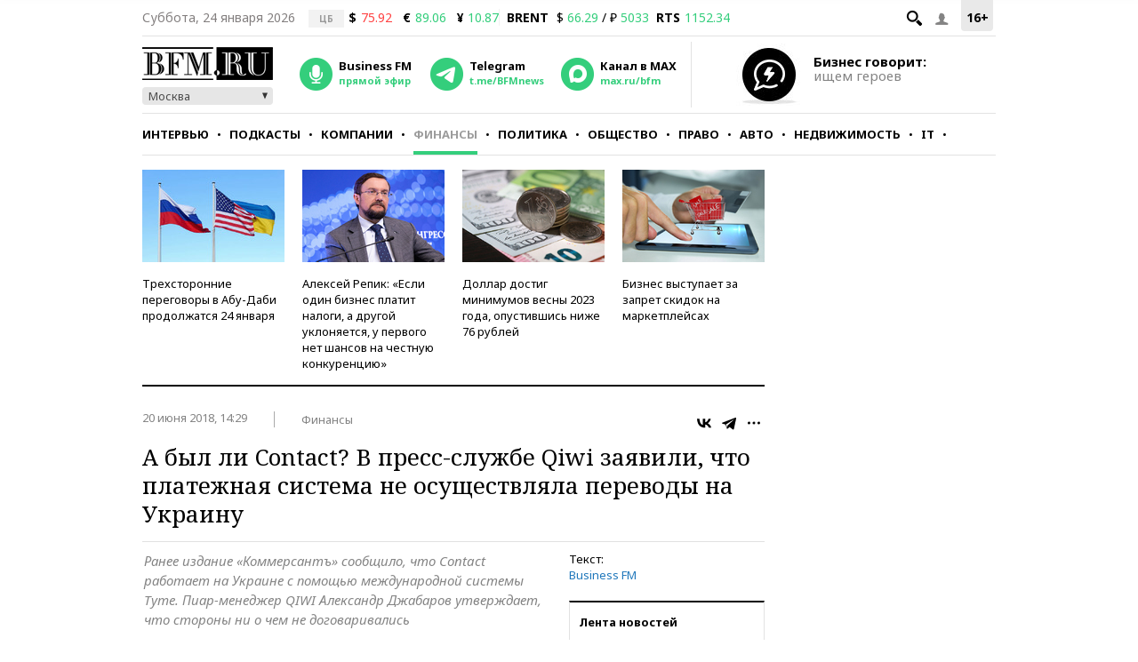

--- FILE ---
content_type: text/html; charset=UTF-8
request_url: https://www.bfm.ru/news/387851
body_size: 29278
content:
<!DOCTYPE html><html lang="ru" prefix="og: http://ogp.me/ns# article: http://ogp.me/ns/article#"><head><meta charset="utf-8"><meta name="medium" content="news"><meta name="author" content="BFM.ru"><meta name="referrer" content="always"><meta name="robots" content="index, follow"><meta name="viewport" content="width=device-width, initial-scale=1, maximum-scale=2, user-scalable=yes"><meta name="description" content="Ранее издание «Коммерсантъ» сообщило, что Contact работает на Украине с помощью международной системы Tyme. Пиар-менеджер QIWI Александр Джабаров утверждает, что стороны ни о чем не договаривались"><meta name="google-site-verification" content="4fOmfabacULJQmTM8fdf-rqCgW46M88bQoBDThPcRFA"><link rel="stylesheet" type="text/css" href="https://s.bfm.ru/js/slick/slick.css?6492" /><link rel="stylesheet" type="text/css" href="https://s.bfm.ru/css/audioplayer.css?6492" /><link rel="stylesheet" type="text/css" href="https://s.bfm.ru/css/all.css?6492" /><link rel="stylesheet" type="text/css" href="https://s.bfm.ru/js/fancybox/jquery.fancybox.css?6492" /><link rel="stylesheet" type="text/css" href="https://s.bfm.ru/css/bfm_document.css?6492" />
<script type="text/javascript" src="https://s.bfm.ru/js/jquery-2.2.4.min.js?6492"></script>
<script type="text/javascript" src="/assets/89608f0a/jquery.yiiactiveform.js?6492"></script>
<title>А был ли Contact? В пресс-службе Qiwi заявили, что платежная система не осуществляла переводы на Украину</title><link rel="manifest" href="/manifest.json"><link rel="canonical" href="https://www.bfm.ru/news/387851"><link href="https://www.bfm.ru/amp/news/387851" rel="amphtml"><link rel="preconnect" href="https://cdn.bfm.ru" crossorigin><link rel="dns-prefetch" href="https://cdn.bfm.ru"><!-- Favicons --><link rel="apple-touch-icon" sizes="180x180" href="/apple-touch-icon.png"><link rel="icon" type="image/png" sizes="192x192" href="/android-chrome-192x192.png"><link rel="icon" type="image/png" sizes="32x32" href="/favicon-32x32.png"><link rel="icon" type="image/png" sizes="16x16" href="/favicon-16x16.png"><link rel="mask-icon" href="/safari-pinned-tab.svg" color="#242424"><link rel="shortcut icon" href="/favicon.ico"><meta name="mobile-web-app-capable" content="yes"><meta name="apple-mobile-web-app-title" content="BFM.ru"><meta name="application-name" content="BFM.ru"><meta name="msapplication-TileColor" content="#000000"><meta name="msapplication-TileImage" content="/mstile-144x144.png"><!-- Social Networks Meta --><meta property="fb:app_id" content="199485330096990"><meta property="og:site_name" content="BFM.ru - деловой портал"><meta property="og:title" content="А был ли Contact? В пресс-службе Qiwi заявили, что платежная система не осуществляла переводы на Украину" id="og_title"><meta property="og:description" content="Ранее издание «Коммерсантъ» сообщило, что Contact работает на Украине с помощью международной системы Tyme. Пиар-менеджер QIWI Александр Джабаров утверждает, что стороны ни о чем не договаривались" id="og_description"><meta property="og:url" content="https://www.bfm.ru/news/387851" id="og_url"><meta property="og:type" content="article" id="og_type"><meta property="article:section" content="Финансы" id="article_section"><meta property="og:image" content="https://cdn.bfm.ru/news/photopreviewextralarge/2018/06/20/money.jpg" id="og_image"><meta property="og:image:width" content="700" id="og_image_width"><meta property="og:image:height" content="455" id="og_image_height"><!-- end Social Networks Meta --><!-- Json LD Organization --><script type="application/ld+json">{
    "@context": "https://schema.org/",
    "@type": "Organization",
    "name": "BFM.ru",
    "url": "https://bfm.ru/",
    "sameAs": [
        "https://vk.com/bfm",
        "https://t.me/BFMnews",
        "https://ok.ru/businessfm",
        "https://www.facebook.com/BusinessFM",
        "https://twitter.com/Radio_BFM",
        "https://www.youtube.com/c/BFM_Russia"
    ]
}</script><!-- end Json LD Organization --><!-- Json LD -->  <script type="application/ld+json">
            {
                "@context": "http://schema.org",
                "@type": "NewsArticle",
                "mainEntityOfPage": "https://www.bfm.ru/news/387851",
                "headline": "А был ли Contact? В пресс-службе Qiwi заявили, что платежная система не осуществляла переводы на Украину",
                "datePublished": "2018-06-20T14:29:50+03:00",
                "dateModified": "2018-06-20T14:29:50+03:00",
                "description": "Ранее издание «Коммерсантъ» сообщило, что Contact работает на Украине с помощью международной системы Tyme. Пиар-менеджер QIWI Александр Джабаров утверждает, что стороны ни о чем не договаривались",
                "image": {
                    "@type": "ImageObject",
                    "representativeOfPage": "true",
                    "url": "https://cdn.bfm.ru/news/photopreviewextralarge/2018/06/20/money.jpg",
                    "width": "700",
                    "height": "455"
                },
                "author": {
                    "@type": "Organization",
                    "name": "BFM.ru"
                },
                "publisher": {
                    "@type": "Organization",
                    "name": "BFM.ru",
                    "logo": {
                        "@type": "ImageObject",
                        "url": "https://s.bfm.ru/images/logo_meta.png",
                        "width": 248,
                        "height": 60
                    }
                }
            }
            </script>  <!-- end Json LD --><!-- Twitter card --><meta name="twitter:card" content="summary"><meta name="twitter:site" content="@Radio_BFM"><meta name="twitter:title" content="А был ли Contact? В пресс-службе Qiwi заявили, что платежная система не осуществляла переводы на Украину"><meta name="twitter:description" content="Ранее издание «Коммерсантъ» сообщило, что Contact работает на Украине с помощью международной системы Tyme. Пиар-менеджер QIWI Александр Джабаров утверждает, что стороны ни о чем не договаривались"><!-- end Twitter card --><link rel="image_src" href="https://cdn.bfm.ru/news/photopreviewextralarge/2018/06/20/money.jpg"><meta property="og:image" content="https://cdn.bfm.ru/news/photopreviewextralarge/2018/06/20/money.jpg" id="og_image"><meta name="twitter:image" content="https://cdn.bfm.ru/news/photopreviewextralarge/2018/06/20/money.jpg"><meta property="twitter:card" content="summary_large_image"><!-- AdFox --><script>window.yaContextCb = window.yaContextCb || []</script>  <script src="https://yandex.ru/ads/system/context.js" async></script>  <!-- Yandex Maps --><!-- Google Analytics -->
<script type="text/javascript">
    function ga(a1, a2, a3) {}
</script>
<!-- end Google Analytics --><!-- Google tag (gtag.js) -->
<script async src="https://www.googletagmanager.com/gtag/js?id=G-ZWM8XB4JEX"></script>
<script>  window.dataLayer = window.dataLayer || [];  function gtag(){dataLayer.push(arguments);}  gtag('js', new Date());  gtag('config', 'G-ZWM8XB4JEX');
</script><script>  /* Сбор статистики по пуш сообщениям */  let match = document.location.search.match(new RegExp(/\?push_message=(\d+)$/), 'gi');  if(match !== null && parseInt(match[1])) {  gtag('event', 'Пуш сообщение', {'url': document.location.pathname, 'push': match[1]});  }
</script><!-- SVK-Native Lenta Loader -->  <script async src="https://widget.sparrow.ru/js/embed.js"></script>  <!-- for vk.com ВК57639 --><!-- smi2 --><!-- 24smi smi24 -->  <script async src="https://jsn.24smi.net/smi.js"></script>  </head><body><div style="position:absolute; top:-4000px; left:-4000px;"><!-- Top.Mail.Ru counter -->  <script type="text/javascript">
        var _tmr = window._tmr || (window._tmr = []);
        _tmr.push({id: "1526459", type: "pageView", start: (new Date()).getTime()});
        (function (d, w, id) {
            if (d.getElementById(id)) return;
            var ts = d.createElement("script"); ts.async = true; ts.id = id;
            ts.src = "https://top-fwz1.mail.ru/js/code.js";
            var f = function () {var s = d.getElementsByTagName("script")[0]; s.parentNode.insertBefore(ts, s);};
            if (w.opera == "[object Opera]") { d.addEventListener("DOMContentLoaded", f, false); } else { f(); }
        })(document, window, "tmr-code");
    </script>  <noscript><div><img src="https://top-fwz1.mail.ru/counter?id=1526459;js=na" style="position:absolute;left:-9999px;" alt="Top.Mail.Ru"></div></noscript><!-- /Top.Mail.Ru counter --></div>  <script type="text/javascript">
        // параметр с рубрикой для Яндекс.Метрики
        window.yaParams = {rubric: "Финансы"};
    </script>  <div style="position:absolute; top:-4000px; left:-4000px;"><!-- begin of Top100 code --><div id="top100counter"></div>  <script type="text/javascript">
        var _top100q = _top100q || [];

        _top100q.push(["setAccount", "1527808"]);
        _top100q.push(["trackPageviewByLogo", document.getElementById("top100counter")]);

        (function(){
            var top100 = document.createElement("script");
            top100.type = "text/javascript";
            top100.async = true;
            top100.src = ("https:" == document.location.protocol ? "https:" : "http:") + "//st.top100.ru/top100/top100.js";
            var s = document.getElementsByTagName("script")[0];
            s.parentNode.insertBefore(top100, s);
        })();

        function ramblerTop100Counter() {
            _top100q.push(["trackPageviewByLogo", document.getElementById("top100counter")]);
        }
    </script>
</div><!-- Yandex.Metrika counter -->
<script type="text/javascript" >
    (function(m,e,t,r,i,k,a){m[i]=m[i]||function(){(m[i].a=m[i].a||[]).push(arguments)};
        m[i].l=1*new Date();
        for (var j = 0; j < document.scripts.length; j++) {if (document.scripts[j].src === r) { return; }}
        k=e.createElement(t),a=e.getElementsByTagName(t)[0],k.async=1,k.src=r,a.parentNode.insertBefore(k,a)})
    (window, document, "script", "https://mc.yandex.ru/metrika/tag.js", "ym");

    ym(141540, "init", {
        clickmap:true,
        trackLinks:true,
        accurateTrackBounce:true,
        trackHash:true
    });
</script>
<noscript><div><img src="https://mc.yandex.ru/watch/141540" style="position:absolute; left:-9999px;" alt="" /></div></noscript><!-- /Yandex.Metrika counter --><!-- tns-counter.ru -->
<script type="text/javascript">
    function tnsCounter() {
        (function (win, doc, cb) {
            (win[cb] = win[cb] || []).push(function () {
                try {
                    tnsCounterXXXXXX = new TNS.TnsCounter({
                        'account': 'bfm_ru',
                        'tmsec': 'bfm_total'
                    });
                } catch (e) {
                }
            });

            var tnsscript = doc.createElement('script');
            tnsscript.type = 'text/javascript';
            tnsscript.async = true;
            tnsscript.src = ('https:' == doc.location.protocol ? 'https:' : 'http:') +
                '//www.tns-counter.ru/tcounter.js';
            var s = doc.getElementsByTagName('script')[0];
            s.parentNode.insertBefore(tnsscript, s);
        })(window, this.document, 'tnscounter_callback');
    }
    tnsCounter();
</script>
<noscript><img src="//www.tns-counter.ru/V13a****bfm_ru/ru/UTF-8/tmsec=bfm_total/" width="0" height="0" alt=""></noscript><!--/ tns-counter.ru --><!--LiveInternet counter-->
<script type="text/javascript">
    function liveInternetCounter() {
        new Image().src = "//counter.yadro.ru/hit;bfm_ru?r"+
            escape(document.referrer)+((typeof(screen)=="undefined")?"":
            ";s"+screen.width+"*"+screen.height+"*"+(screen.colorDepth?
                screen.colorDepth:screen.pixelDepth))+";u"+escape(document.URL)+
            ";h"+escape(document.title.substring(0,150))+
            ";"+Math.random();
    }
    liveInternetCounter();
</script>
<!--/LiveInternet--><div id="fb-root"></div><!-- Боковое меню --><div class="fake-layout-mobile-menu"><div id="block_m-menu"><ul><li><a href="/news?type=news"  onclick="ga('send', 'event', 'Главное меню (сбоку)', 'Клик по рубрике', 'Новости');  gtag('event', 'Главное меню', {'click_on': 'Новости'});  ">Новости</a></li><li><a href="/special/strictly-the-point"  onclick="ga('send', 'event', 'Главное меню (сбоку)', 'Клик по рубрике', 'Интервью');  gtag('event', 'Главное меню', {'click_on': 'Интервью'});  ">Интервью</a></li><li><a href="/podcast"  onclick="ga('send', 'event', 'Главное меню (сбоку)', 'Клик по рубрике', 'Подкасты');  gtag('event', 'Главное меню', {'click_on': 'Подкасты'});  ">Подкасты</a></li><li><a href="/rubric/companies"  onclick="ga('send', 'event', 'Главное меню (сбоку)', 'Клик по рубрике', 'Компании');  gtag('event', 'Главное меню', {'click_on': 'Компании'});  ">Компании</a></li><li><a href="/rubric/finances"  onclick="ga('send', 'event', 'Главное меню (сбоку)', 'Клик по рубрике', 'Финансы');  gtag('event', 'Главное меню', {'click_on': 'Финансы'});  ">Финансы</a></li><li><a href="/rubric/politics"  onclick="ga('send', 'event', 'Главное меню (сбоку)', 'Клик по рубрике', 'Политика');  gtag('event', 'Главное меню', {'click_on': 'Политика'});  ">Политика</a></li><li><a href="/rubric/society"  onclick="ga('send', 'event', 'Главное меню (сбоку)', 'Клик по рубрике', 'Общество');  gtag('event', 'Главное меню', {'click_on': 'Общество'});  ">Общество</a></li><li><a href="/rubric/law"  onclick="ga('send', 'event', 'Главное меню (сбоку)', 'Клик по рубрике', 'Право');  gtag('event', 'Главное меню', {'click_on': 'Право'});  ">Право</a></li><li><a href="/rubric/auto_transport"  onclick="ga('send', 'event', 'Главное меню (сбоку)', 'Клик по рубрике', 'Авто');  gtag('event', 'Главное меню', {'click_on': 'Авто'});  ">Авто</a></li><li><a href="/rubric/realty"  onclick="ga('send', 'event', 'Главное меню (сбоку)', 'Клик по рубрике', 'Недвижимость');  gtag('event', 'Главное меню', {'click_on': 'Недвижимость'});  ">Недвижимость</a></li><li><a href="/rubric/IT_telecom_internet"  onclick="ga('send', 'event', 'Главное меню (сбоку)', 'Клик по рубрике', 'IT');  gtag('event', 'Главное меню', {'click_on': 'IT'});  ">IT</a></li><li><a href="/rubric/life_style"  onclick="ga('send', 'event', 'Главное меню (сбоку)', 'Клик по рубрике', 'Стиль');  gtag('event', 'Главное меню', {'click_on': 'Стиль'});  ">Стиль</a></li><li><a href="/quiz"  onclick="ga('send', 'event', 'Главное меню (сбоку)', 'Клик по рубрике', 'Тесты');  gtag('event', 'Главное меню', {'click_on': 'Тесты'});  ">Тесты</a></li></ul></div></div><!-- end Боковое меню --><!--AdFox START--><!--Тип баннера: верхняя перетяжка--><!--Расположение: <верх страницы>--><div id="bn3_833304984" class="bn3_desktop"></div><script>  window.yaContextCb.push(()=> {  Ya.adfoxCode.createAdaptive({  ownerId: 265431,  containerId: 'bn3_833304984',  params: {  pp: 'g',  ps: 'craw',  p2: 'fuws'  },  onRender: function () {  $(window).trigger('scroll');  }  }, ['desktop'], {  tabletWidth: 999,  phoneWidth: 767,  isAutoReloads: false  })  })  </script><div id="bn3_195377070"></div><script>  window.yaContextCb.push(()=> {  Ya.adfoxCode.createAdaptive({  ownerId: 265431,  containerId: 'bn3_195377070',  params: {  pp: 'g',  ps: 'craw',  p2: 'fvdy'  },  onRender: function () {  $(window).trigger('scroll');  }  }, ['tablet'], {  tabletWidth: 999,  phoneWidth: 767,  isAutoReloads: false  })  })  </script><div id="bn3_149933231"></div><script>  window.yaContextCb.push(()=> {  Ya.adfoxCode.createAdaptive({  ownerId: 265431,  containerId: 'bn3_149933231',  params: {  pp: 'g',  ps: 'craw',  p2: 'fvdz'  },  onRender: function () {  $(window).trigger('scroll');  }  }, ['phone'], {  tabletWidth: 999,  phoneWidth: 767,  isAutoReloads: false  })  })  </script><!--AdFox START--><!--Тип баннера: Rich Media--><!--Расположение: <верх страницы>--><div id="popup_rich_media"></div><script>  window.yaContextCb.push(()=> {  Ya.adfoxCode.createAdaptive({  ownerId: 265431,  containerId: 'popup_rich_media',  params: {  pp: 'g',  ps: 'craw',  p2: 'p'  }  }, ['phone'], {  tabletWidth: 999,  phoneWidth: 767,  isAutoReloads: false  })  })  </script><!--AdFox START--><!--Тип баннера: CatFish--><!--Расположение: <верх страницы>--><div id="adfox_15215405790789919"></div><script>  window.yaContextCb.push(()=> {  Ya.adfoxCode.createAdaptive({  ownerId: 265431,  containerId: 'adfox_15215405790789919',  params: {  pp: 'g',  ps: 'craw',  p2: 'fuxf'  }  }, ['desktop', 'tablet', 'phone'], {  tabletWidth: 999,  phoneWidth: 767,  isAutoReloads: false  })  })  </script><!--AdFox START--><!--Тип баннера: fullscreen--><div id="adfox_15214693227619039"></div><script>  window.yaContextCb.push(()=> {  Ya.adfoxCode.createAdaptive({  ownerId: 265431,  containerId: 'adfox_15214693227619039',  params: {  pp: 'g',  ps: 'craw',  p2: 'fuww'  }  }, ['desktop', 'tablet', 'phone'], {  tabletWidth: 999,  phoneWidth: 767,  isAutoReloads: false  })  })  </script><div id="wrapper"><!-- Хедер --><header class="header"><div class="header__line header__line--first"><!-- рейтинг 16+ --><div class="header__age_rating">16+</div><!-- Войти --><div class="header__login js-login-button"><span class="ico_login"></span></div><!-- Поиск --><div class="header__search_button"><a href="" class="ico-search"></a></div><!-- Дата --><div class="header__date">Суббота, 24 января 2026</div><!-- Котировки акций --><div class="currency"><div class="currency_carousel"><div class="currency_slide_item"><span class="cs__source">ЦБ</span><span class="cs__name">$</span><span class="cs__price cs__price--bad">75.92</span><span class="cs__name cs__name--offset">&euro;</span><span class="cs__price cs__price--good">89.06</span><span class="cs__name cs__name--offset">&#165;</span><span class="cs__price cs__price--good">10.87</span></div></div></div><div class="currency"><ul><li class="currency__item"><span class="currency__delimiter"></span></li><li class="currency__item"><span class="currency__name">BRENT</span>  $ <span class="currency__price cs__price--good">66.29</span>  / &#8381; <span class="currency__price cs__price--good">5033</span></li><li class="currency__item"><span class="currency__name">RTS</span><span class="currency__price cs__price--good">1152.34</span></li></ul></div><!-- Блок поиска --><section id="search" class="search-bar"><div class="js-search"><div class="container"><form id="yw0" action="/search" method="GET"><input name="SearchPageForm[query]" id="SearchPageForm_query" type="text" /><button type="submit" class="search-but" name="yt0"></button><span class="cancel"></span></form></div></div></section><!-- end Блок поиска --></div><div class="header__line header__line--second"><div class="header__header"><!-- Логотип --><div class="header__logo"><a href="https://www.bfm.ru/"><img src="https://s.bfm.ru/images/main_logo.png"  alt="Новости России и мира за сегодня - BFM.RU"  title="Новости России и мира за сегодня - BFM.RU"  width="147" height="37"  /></a><!-- Выбор горола --><div class="bfm_city"><div class="bfm_city__active" id="sel">Москва</div><div class="bfm_city__drop" id="bfm_city-drop"><button class="bfm_city__item" data-key="msk">Москва</button><button class="bfm_city__item" data-key="spb">Санкт-Петербург</button><button class="bfm_city__item" data-key="brn">Барнаул</button><button class="bfm_city__item" data-key="ekb">Екатеринбург</button><button class="bfm_city__item" data-key="kzn">Казань</button><button class="bfm_city__item" data-key="klg">Калининград</button><button class="bfm_city__item" data-key="kem">Кемерово</button><button class="bfm_city__item" data-key="kdr">Краснодар</button><button class="bfm_city__item" data-key="kry">Красноярск</button><button class="bfm_city__item" data-key="nnv">Нижний Новгород</button><button class="bfm_city__item" data-key="nsk">Новосибирск</button><button class="bfm_city__item" data-key="sam">Самара</button><button class="bfm_city__item" data-key="ufa">Уфа</button><button class="bfm_city__item" data-key="chl">Челябинск</button></div></div></div><!-- Радио --><div class="radio"><audio id="bfm-audio-mobile" preload="none"></audio><a class="bfm-radio-popup" href="https://www.bfm.ru/broadcasting/player" target="_blank" alt="Радио Business FM"><span class="radio__icon"></span><span class="radio__title">Business FM</span><span class="radio__description">прямой эфир</span></a></div><!-- Telegram --><div class="telegram"><a id="telegram_button" href="https://t.me/BFMnews" target="_blank" alt="Telegram-канал Business FM"><span class="telegram__icon"></span><span class="telegram__title">Telegram</span><span class="telegram__description">t.me/BFMnews</span></a></div><!-- Max --><div class="max"><a id="max_button" href="https://max.ru/bfm" target="_blank" alt="Max-канал Business FM"><span class="max__icon"></span><span class="max__title">Канал в MAX</span><span class="max__description">max.ru/bfm</span></a></div><div class="vertical_line"></div></div><div class="header__banner_top"><!--AdFox START--><!--Тип баннера: tgb 120x70+text--><!--Расположение: <верх страницы>--><div id="bn124_30481372"></div><div class="header__banner"><div class="header__banner__image"><a href="/page/feedback"><img src="https://s.bfm.ru/images/main/optimize.jpg" height="100%" alt="" border="0"></a></div><div><a href="/page/feedback"><span class="header__banner__title">Бизнес говорит:</span><span class="header__banner__text">ищем героев</span></a></div></div><script>  window.yaContextCb.push(()=> {  Ya.adfoxCode.createAdaptive({  ownerId: 265431,  containerId: 'bn124_30481372',  params: {  pp: 'g',  ps: 'craw',  p2: 'fvzb'  },  onRender: function () {  console.log('onRender');  $('.adfox_banner_320.adfoxOnRender320 ').removeClass('adfoxOnStub320');  }  }, ["desktop","tablet"], {  tabletWidth: 999,  phoneWidth: 767,  isAutoReloads: false  })  })
</script></div></div><div class="header__line header__line--third"><nav id="nav-basic" class="navigation"><div class="navigation__list_wrap"><ul class="navigation__list"><li class="navigation__item"><a  class="navigation__link "  href="/news?type=news"  onclick="ga('send', 'event', 'Главное меню', 'Клик по рубрике', 'Новости');  gtag('event', 'Главное меню', {'click_on': 'Новости'});">Новости</a></li><li class="navigation__item"><a  class="navigation__link "  href="/special/strictly-the-point"  onclick="ga('send', 'event', 'Главное меню', 'Клик по рубрике', 'Интервью');  gtag('event', 'Главное меню', {'click_on': 'Интервью'});">Интервью</a></li><li class="navigation__item"><a  class="navigation__link "  href="/podcast"  onclick="ga('send', 'event', 'Главное меню', 'Клик по рубрике', 'Подкасты');  gtag('event', 'Главное меню', {'click_on': 'Подкасты'});">Подкасты</a></li><li class="navigation__item"><a  class="navigation__link "  href="/rubric/companies"  onclick="ga('send', 'event', 'Главное меню', 'Клик по рубрике', 'Компании');  gtag('event', 'Главное меню', {'click_on': 'Компании'});">Компании</a></li><li class="navigation__item"><a  class="navigation__link navigation__link--current"  href="/rubric/finances"  onclick="ga('send', 'event', 'Главное меню', 'Клик по рубрике', 'Финансы');  gtag('event', 'Главное меню', {'click_on': 'Финансы'});">Финансы</a></li><li class="navigation__item"><a  class="navigation__link "  href="/rubric/politics"  onclick="ga('send', 'event', 'Главное меню', 'Клик по рубрике', 'Политика');  gtag('event', 'Главное меню', {'click_on': 'Политика'});">Политика</a></li><li class="navigation__item"><a  class="navigation__link "  href="/rubric/society"  onclick="ga('send', 'event', 'Главное меню', 'Клик по рубрике', 'Общество');  gtag('event', 'Главное меню', {'click_on': 'Общество'});">Общество</a></li><li class="navigation__item"><a  class="navigation__link "  href="/rubric/law"  onclick="ga('send', 'event', 'Главное меню', 'Клик по рубрике', 'Право');  gtag('event', 'Главное меню', {'click_on': 'Право'});">Право</a></li><li class="navigation__item"><a  class="navigation__link "  href="/rubric/auto_transport"  onclick="ga('send', 'event', 'Главное меню', 'Клик по рубрике', 'Авто');  gtag('event', 'Главное меню', {'click_on': 'Авто'});">Авто</a></li><li class="navigation__item"><a  class="navigation__link "  href="/rubric/realty"  onclick="ga('send', 'event', 'Главное меню', 'Клик по рубрике', 'Недвижимость');  gtag('event', 'Главное меню', {'click_on': 'Недвижимость'});">Недвижимость</a></li><li class="navigation__item"><a  class="navigation__link "  href="/rubric/IT_telecom_internet"  onclick="ga('send', 'event', 'Главное меню', 'Клик по рубрике', 'IT');  gtag('event', 'Главное меню', {'click_on': 'IT'});">IT</a></li><li class="navigation__item"><a  class="navigation__link "  href="/rubric/life_style"  onclick="ga('send', 'event', 'Главное меню', 'Клик по рубрике', 'Стиль');  gtag('event', 'Главное меню', {'click_on': 'Стиль'});">Стиль</a></li><li class="navigation__item"><a  class="navigation__link "  href="/quiz"  onclick="ga('send', 'event', 'Главное меню', 'Клик по рубрике', 'Тесты');  gtag('event', 'Главное меню', {'click_on': 'Тесты'});">Тесты</a></li></ul></div><div class="navigation__hidden_wrap"><span class="navigation__button_wrap"><span class="navigation__button"></span></span><div class="navigation__hidden"><ul><li class="navigation__hidden__item"><a  class="navigation__hidden__link "  href="/news?type=news"  onclick="ga('send', 'event', 'Главное меню', 'Клик по рубрике', 'Новости');  gtag('event', 'Главное меню', {'click_on': 'Новости'});">Новости</a></li><li class="navigation__hidden__item"><a  class="navigation__hidden__link "  href="/special/strictly-the-point"  onclick="ga('send', 'event', 'Главное меню', 'Клик по рубрике', 'Интервью');  gtag('event', 'Главное меню', {'click_on': 'Интервью'});">Интервью</a></li><li class="navigation__hidden__item"><a  class="navigation__hidden__link "  href="/podcast"  onclick="ga('send', 'event', 'Главное меню', 'Клик по рубрике', 'Подкасты');  gtag('event', 'Главное меню', {'click_on': 'Подкасты'});">Подкасты</a></li><li class="navigation__hidden__item"><a  class="navigation__hidden__link "  href="/rubric/companies"  onclick="ga('send', 'event', 'Главное меню', 'Клик по рубрике', 'Компании');  gtag('event', 'Главное меню', {'click_on': 'Компании'});">Компании</a></li><li class="navigation__hidden__item"><a  class="navigation__hidden__link navigation__hidden__link--current"  href="/rubric/finances"  onclick="ga('send', 'event', 'Главное меню', 'Клик по рубрике', 'Финансы');  gtag('event', 'Главное меню', {'click_on': 'Финансы'});">Финансы</a></li><li class="navigation__hidden__item"><a  class="navigation__hidden__link "  href="/rubric/politics"  onclick="ga('send', 'event', 'Главное меню', 'Клик по рубрике', 'Политика');  gtag('event', 'Главное меню', {'click_on': 'Политика'});">Политика</a></li><li class="navigation__hidden__item"><a  class="navigation__hidden__link "  href="/rubric/society"  onclick="ga('send', 'event', 'Главное меню', 'Клик по рубрике', 'Общество');  gtag('event', 'Главное меню', {'click_on': 'Общество'});">Общество</a></li><li class="navigation__hidden__item"><a  class="navigation__hidden__link "  href="/rubric/law"  onclick="ga('send', 'event', 'Главное меню', 'Клик по рубрике', 'Право');  gtag('event', 'Главное меню', {'click_on': 'Право'});">Право</a></li><li class="navigation__hidden__item"><a  class="navigation__hidden__link "  href="/rubric/auto_transport"  onclick="ga('send', 'event', 'Главное меню', 'Клик по рубрике', 'Авто');  gtag('event', 'Главное меню', {'click_on': 'Авто'});">Авто</a></li><li class="navigation__hidden__item"><a  class="navigation__hidden__link "  href="/rubric/realty"  onclick="ga('send', 'event', 'Главное меню', 'Клик по рубрике', 'Недвижимость');  gtag('event', 'Главное меню', {'click_on': 'Недвижимость'});">Недвижимость</a></li><li class="navigation__hidden__item"><a  class="navigation__hidden__link "  href="/rubric/IT_telecom_internet"  onclick="ga('send', 'event', 'Главное меню', 'Клик по рубрике', 'IT');  gtag('event', 'Главное меню', {'click_on': 'IT'});">IT</a></li><li class="navigation__hidden__item"><a  class="navigation__hidden__link "  href="/rubric/life_style"  onclick="ga('send', 'event', 'Главное меню', 'Клик по рубрике', 'Стиль');  gtag('event', 'Главное меню', {'click_on': 'Стиль'});">Стиль</a></li><li class="navigation__hidden__item"><a  class="navigation__hidden__link "  href="/quiz"  onclick="ga('send', 'event', 'Главное меню', 'Клик по рубрике', 'Тесты');  gtag('event', 'Главное меню', {'click_on': 'Тесты'});">Тесты</a></li></ul></div></div></nav><!-- Прикрепленное меню --><div id="nav-attached"><div class="nav-container"><a href="https://www.bfm.ru/"><span class="logo-bfm"></span></a><a class="bfm-radio-popup" href="/broadcasting/player" target="_blank"><span class="logo-radio"></span></a><div class="nav-attached__list_wrap"><ul><li><a class=""  href="/news?type=news"  onclick="ga('send', 'event', 'Главное меню', 'Клик по рубрике', 'Новости');  gtag('event', 'Главное меню', {'click_on': 'Новости'});">  Новости  </a></li><li><a class=""  href="/special/strictly-the-point"  onclick="ga('send', 'event', 'Главное меню', 'Клик по рубрике', 'Интервью');  gtag('event', 'Главное меню', {'click_on': 'Интервью'});">  Интервью  </a></li><li><a class=""  href="/podcast"  onclick="ga('send', 'event', 'Главное меню', 'Клик по рубрике', 'Подкасты');  gtag('event', 'Главное меню', {'click_on': 'Подкасты'});">  Подкасты  </a></li><li><a class=""  href="/rubric/companies"  onclick="ga('send', 'event', 'Главное меню', 'Клик по рубрике', 'Компании');  gtag('event', 'Главное меню', {'click_on': 'Компании'});">  Компании  </a></li><li><a class="current"  href="/rubric/finances"  onclick="ga('send', 'event', 'Главное меню', 'Клик по рубрике', 'Финансы');  gtag('event', 'Главное меню', {'click_on': 'Финансы'});">  Финансы  </a></li><li><a class=""  href="/rubric/politics"  onclick="ga('send', 'event', 'Главное меню', 'Клик по рубрике', 'Политика');  gtag('event', 'Главное меню', {'click_on': 'Политика'});">  Политика  </a></li><li><a class=""  href="/rubric/society"  onclick="ga('send', 'event', 'Главное меню', 'Клик по рубрике', 'Общество');  gtag('event', 'Главное меню', {'click_on': 'Общество'});">  Общество  </a></li><li><a class=""  href="/rubric/law"  onclick="ga('send', 'event', 'Главное меню', 'Клик по рубрике', 'Право');  gtag('event', 'Главное меню', {'click_on': 'Право'});">  Право  </a></li><li><a class=""  href="/rubric/auto_transport"  onclick="ga('send', 'event', 'Главное меню', 'Клик по рубрике', 'Авто');  gtag('event', 'Главное меню', {'click_on': 'Авто'});">  Авто  </a></li><li><a class=""  href="/rubric/realty"  onclick="ga('send', 'event', 'Главное меню', 'Клик по рубрике', 'Недвижимость');  gtag('event', 'Главное меню', {'click_on': 'Недвижимость'});">  Недвижимость  </a></li><li><a class=""  href="/rubric/IT_telecom_internet"  onclick="ga('send', 'event', 'Главное меню', 'Клик по рубрике', 'IT');  gtag('event', 'Главное меню', {'click_on': 'IT'});">  IT  </a></li><li><a class=""  href="/rubric/life_style"  onclick="ga('send', 'event', 'Главное меню', 'Клик по рубрике', 'Стиль');  gtag('event', 'Главное меню', {'click_on': 'Стиль'});">  Стиль  </a></li><li><a class=""  href="/quiz"  onclick="ga('send', 'event', 'Главное меню', 'Клик по рубрике', 'Тесты');  gtag('event', 'Главное меню', {'click_on': 'Тесты'});">  Тесты  </a></li></ul></div><div class="nav-attached-hidden"><div class="nav-attached-but-wrap"><div class="nav-attached-but"></div></div><div class="nav-attached-items"><ul><li><a class=""  href="/news?type=news"  onclick="ga('send', 'event', 'Главное меню', 'Клик по рубрике', 'Новости');  gtag('event', 'Главное меню', {'click_on': 'Новости'});">  Новости  </a></li><li><a class=""  href="/special/strictly-the-point"  onclick="ga('send', 'event', 'Главное меню', 'Клик по рубрике', 'Интервью');  gtag('event', 'Главное меню', {'click_on': 'Интервью'});">  Интервью  </a></li><li><a class=""  href="/podcast"  onclick="ga('send', 'event', 'Главное меню', 'Клик по рубрике', 'Подкасты');  gtag('event', 'Главное меню', {'click_on': 'Подкасты'});">  Подкасты  </a></li><li><a class=""  href="/rubric/companies"  onclick="ga('send', 'event', 'Главное меню', 'Клик по рубрике', 'Компании');  gtag('event', 'Главное меню', {'click_on': 'Компании'});">  Компании  </a></li><li><a class="current"  href="/rubric/finances"  onclick="ga('send', 'event', 'Главное меню', 'Клик по рубрике', 'Финансы');  gtag('event', 'Главное меню', {'click_on': 'Финансы'});">  Финансы  </a></li><li><a class=""  href="/rubric/politics"  onclick="ga('send', 'event', 'Главное меню', 'Клик по рубрике', 'Политика');  gtag('event', 'Главное меню', {'click_on': 'Политика'});">  Политика  </a></li><li><a class=""  href="/rubric/society"  onclick="ga('send', 'event', 'Главное меню', 'Клик по рубрике', 'Общество');  gtag('event', 'Главное меню', {'click_on': 'Общество'});">  Общество  </a></li><li><a class=""  href="/rubric/law"  onclick="ga('send', 'event', 'Главное меню', 'Клик по рубрике', 'Право');  gtag('event', 'Главное меню', {'click_on': 'Право'});">  Право  </a></li><li><a class=""  href="/rubric/auto_transport"  onclick="ga('send', 'event', 'Главное меню', 'Клик по рубрике', 'Авто');  gtag('event', 'Главное меню', {'click_on': 'Авто'});">  Авто  </a></li><li><a class=""  href="/rubric/realty"  onclick="ga('send', 'event', 'Главное меню', 'Клик по рубрике', 'Недвижимость');  gtag('event', 'Главное меню', {'click_on': 'Недвижимость'});">  Недвижимость  </a></li><li><a class=""  href="/rubric/IT_telecom_internet"  onclick="ga('send', 'event', 'Главное меню', 'Клик по рубрике', 'IT');  gtag('event', 'Главное меню', {'click_on': 'IT'});">  IT  </a></li><li><a class=""  href="/rubric/life_style"  onclick="ga('send', 'event', 'Главное меню', 'Клик по рубрике', 'Стиль');  gtag('event', 'Главное меню', {'click_on': 'Стиль'});">  Стиль  </a></li><li><a class=""  href="/quiz"  onclick="ga('send', 'event', 'Главное меню', 'Клик по рубрике', 'Тесты');  gtag('event', 'Главное меню', {'click_on': 'Тесты'});">  Тесты  </a></li></ul></div></div></div></div><!-- end Прикрепленное меню --></div><div class="header__line header__line--mobile"><!-- Кнопка мобильного меню --><div class="m-menu"><span class="text-menu">Меню</span><span class="ico-menu"></span></div><!-- Поиск --><div class="header__search_button"><a href="" class="ico-search"></a></div><!-- Telegram --><div class="telegram_mobile_wrap"><div class="telegram_mobile"><a id="telegram_button" href="https://t.me/BFMnews" target="_blank" alt="Telegram"><span class="telegram__icon"></span><span class="telegram__title">Telegram</span><span class="telegram__description">t.me/BFMnews</span></a></div></div><!-- Войти --><div class="header__login js-login-button"><span class="ico_login js-login-button"></span></div></div><div id="popup-form" class="popup-form"><div class="login-form block-account"><div class="head"><h2>Вход</h2><a class="switch" href="#">Регистрация</a></div><form class="form-body" autocomplete="off" id="auth-form7050" action="/login" method="post"><p><label>Эл. почта</label><input type="text" name="LoginForm[login]" id="LoginForm_login" /></p><p><label>Пароль</label><input name="LoginForm[password]" id="LoginForm_password" type="password" /></p><div class="msg"><div id="auth-form7050_es_" class="errorSummary" style="display:none"><p>Необходимо исправить следующие ошибки:</p><ul><li>dummy</li></ul></div></div><button class="green" type="submit" name="yt1">Войти</button><a href="#" class="forgot-pass js-forgot-msg">Напомнить пароль</a></form></div><div class="registration-form block-account"><div class="head"><h2>Регистрация</h2><a class="switch" href="#">Войти</a></div><form class="form-body" autocomplete="off" id="reg-form7050" action="/auth/register" method="post"><p><label>Имя</label><input name="RegistrationForm[name_first]" id="RegistrationForm_name_first" type="text" /></p><p><label>Эл. почта</label><input type="email" name="RegistrationForm[login]" id="RegistrationForm_login" maxlength="50" /></p><p><label>Пароль</label><input name="RegistrationForm[password]" id="RegistrationForm_password" type="password" maxlength="32" /></p><p><label>Код.слово</label><input name="RegistrationForm[promoCod]" id="RegistrationForm_promoCod" type="text" value="" /></p><div class="rules"><input id="ytRegistrationForm_agreeWithRules" type="hidden" value="0" name="RegistrationForm[agreeWithRules]" /><input class="js-rules-checkbox" name="RegistrationForm[agreeWithRules]" id="RegistrationForm_agreeWithRules" value="1" type="checkbox" /><label for="news"><span class="pseudo-checkbox"></span><span class="label-text">Я принимаю <a href="https://www.bfm.ru/page/rules" target="_blank">правила портала</a></span></label></div><div class="msg"><div id="reg-form7050_es_" class="errorSummary" style="display:none"><p>Необходимо исправить следующие ошибки:</p><ul><li>dummy</li></ul></div></div><button class="green" type="submit" name="yt2">Зарегистрироваться</button></form></div><div class="registr-msg block-account"><div class="head"><h2>Регистрация</h2></div><form class="form-body"><p>Поздравляем, ваша регистрация успешно пройдена!</p><p>На ваш почтовый адрес было отправлено письмо с подтверждением.</p><p>Пройдите по ссылке в письме для завершения регистрации.</p><button class="green">Продолжить</button></form></div><div class="forgot-form block-account"><div class="head"><h2>Восстановление пароля</h2></div><form class="form-body" autocomplete="off" id="restore-form7050" action="/user/restore" method="post"><p>Чтобы восстановить пароль укажите вашу электронную почту, использованную при регистрации. Вам будет отправлена ссылка, перейдя по которой, вы сможете ввести новый пароль.</p><p><label>Эл. почта</label><input type="email" name="RestoreForm[login]" id="RestoreForm_login" maxlength="128" /></p><span class="msg"><div id="restore-form7050_es_" class="errorSummary" style="display:none"><p>Необходимо исправить следующие ошибки:</p><ul><li>dummy</li></ul></div></span><button class="send-password green" type="submit" name="yt3">Выслать пароль</button></form></div><div class="already-sent-msg block-account"><div class="head"><h2>Восстановление пароля</h2></div><form class="form-body"><p>На вашу электронную почту отправлено письмо. Следуйте инструкциям, указанным в письме.</p><button class="green">Продолжить</button></form></div>  <script type="text/javascript">
	/* валидация формы входа */
    function authAfterValidate(form,data,hasError)
    {
        if (!data || $.isEmptyObject(data) || !data.status) {
            $('.msg', form).html("Произошла ошибка, попробуйте позже.");
            return false;
        }

        if (data.status == 'error') {
            $.each(data.messages, function(i, item){
                $('.msg', form).append(item);
            });
        } else if (data.status == 'ok') {
            return true;
            // Пока редирект на себя
            // window.location.reload();
        }
        return false;
    }
    function authBeforeValidate(form) {
        var login = $.trim(form.context[0].value);
        var pass = $.trim(form.context[1].value);
        $(".msg", form).html("");
        if (login.length == 0 || pass.length == 0) {
            // добавляем сообщение об ошибке
            var error ='Необходимо заполнить все поля';
            $(".msg", form).append(error);
            return false;
        }
        return true;
    }

    /* валидация формы регистрации */
    function regBeforeValidate(form) {
        var name = $.trim(form.context[0].value);
        var login = $.trim(form.context[1].value);
        var pass = $.trim(form.context[2].value);
        $(".msg", form).html("");
        // если обязательные поля не заполнены
        if (name.length == 0 || login.length == 0 || pass.length == 0) {
            // скрываем другие сообщения об ошибках
            var error ='Необходимо заполнить все поля';
            $(".msg", form).html(error);
            return false;
        }
        else return true;
    }
    function regAfterValidate(form,data,hasError) {
        if (!data || $.isEmptyObject(data) || !data.status) {
            $(".msg", form).html("Произошла ошибка, попробуйте позже.");
            return false;
        }

        if (data.status == 'error') {
            $.each(data.messages, function(i, item){
                $(".msg", form).append(item);
            });
        } 
        else if (data.status == 'ok') {
            // Пока редирект на себя
            $('.registration-form').hide();
            $('.registr-msg').show();
            $('.registr-msg button').click(function(){
                window.location.reload();
            });
        }
        return false;
    }

    /* скрыть/показать прелодер */
    var preloader_img = '<img src="/static/images/green_preloader.gif">';
    var button_text = 'Выслать пароль';
    function changeButton(content){
    	$('.send-password').html(content);
    }

    /* валидация формы восстановления пароля */
    function restoreBeforeValidate(form) {
        changeButton(preloader_img);
        var login = $.trim(form.context[0].value);
        $(".msg", form).empty();
        // если обязательные поля не заполнены
        if (login.length == 0) {
            // скрываем другие сообщения об ошибках
            var error ='Необходимо заполнить поле';
            $(".msg", form).html(error);
            changeButton(button_text);
            return false;
        }
        else return true;
    }
    function restoreAfterValidate(form,data,hasError) {
        if (!data || $.isEmptyObject(data) || !data.status) {
            $(".msg", form).html("Произошла ошибка, попробуйте позже.");
            changeButton(button_text);
            return false;
        }

        if (data.status == 'error') {
            $.each(data.messages, function(i, item){
                $(".msg", form).append(item);
                changeButton(button_text);
            });
        } else if (data.status == 'ok') {
        	changeButton(button_text);
            $('.forgot-form').hide();
            $('.already-sent-msg').show();
            $('.already-sent-msg button').click(function(){
            	window.location.reload();
            });
        }
        return false;
    }
</script>  </div><div class="wrapper-screen login-wrapper-screen" style="left: 0"></div></header><!-- end Хедер --><!-- Сайдбар --><div id="js-sidebar"></div><!-- end Сайдбар --><!-- Контентная область --><div class="main-container"><section class="main-themes anons-bloks no-mobile"><ul class="anons-bloks_small"><li><a href="/news/596055" class="anons-photo ga4-anons-photo" data-num="1"  onclick="ga('send', 'event', 'Главные темы', 'Клик по материалу', '1');  gtag('event', 'Главные темы', {'num': 1});  "><img data-src="https://cdn.bfm.ru/news/photopreviewsmall/2026/01/23/generated_image_convert.io.jpg" alt="Трехсторонние переговоры в Абу-Даби продолжатся 24 января" width="160" height="104" src="[data-uri]"/></a><p><a href="/news/596055" class="ga4-anons-photo" data-num="1"  onclick="ga('send', 'event', 'Главные темы', 'Клик по материалу', '1');  gtag('event', 'Главные темы', {'num': 1});  ">Трехсторонние переговоры в Абу-Даби продолжатся 24 января</a></p></li><li><a href="/news/596018" class="anons-photo ga4-anons-photo" data-num="2"  onclick="ga('send', 'event', 'Главные темы', 'Клик по материалу', '2');  gtag('event', 'Главные темы', {'num': 2});  "><img data-src="https://cdn.bfm.ru/news/photopreviewsmall/2026/01/23/_59a0341.jpg" alt="Алексей Репик: «Если один бизнес платит налоги, а другой уклоняется, у первого нет шансов на честную конкуренцию»" width="160" height="104" src="[data-uri]"/></a><p><a href="/news/596018" class="ga4-anons-photo" data-num="2"  onclick="ga('send', 'event', 'Главные темы', 'Клик по материалу', '2');  gtag('event', 'Главные темы', {'num': 2});  ">Алексей Репик: «Если один бизнес платит налоги, а другой уклоняется, у первого нет шансов на честную конкуренцию»</a></p></li><li class="anons-top-li"><div class="anons-top-li-div"><!--AdFox START--><!--Тип баннера: tgb 160x104+text--><!--Расположение: <верх страницы>--><div id="bn68_246356243"></div>  <script async>
        window.yaContextCb.push(()=> {
            Ya.adfoxCode.createAdaptive({
                ownerId: 265431,
                containerId: 'bn68_246356243',
                params: {
                    pp: 'g',
                    ps: 'craw',
                    p2: 'hrrs'
                },
                onRender: function() {
                    var divRival2 = $('#js-topThemesBlockLast')[0];
                    if(typeof divRival2 !== "undefined") {
                        divRival2.innerHTML = $('#js-topThemesBlockPosition3')[0].innerHTML;
                    }
                },
                onError: function (error) {
                    $('#js-topThemesBlockPosition3').show();
                },
                onStub: function() {
                    $('#js-topThemesBlockPosition3').show();
                }
            }, ['desktop', 'tablet'], {
                tabletWidth: 999,
                phoneWidth: 767,
                isAutoReloads: false
            })
        })
    </script>  <div id="js-topThemesBlockPosition3" class="anons-top-li-div2"><a href="/news/596083" class="anons-photo ga4-anons-photo" data-num="3"  onclick="ga('send', 'event', 'Главные темы', 'Клик по материалу', '3');  gtag('event', 'Главные темы', {'num': 3});  "><img data-src="https://cdn.bfm.ru/news/photopreviewsmall/2026/01/23/lori-0037586874-bigwww.jpg" alt="Доллар достиг минимумов весны 2023 года, опустившись ниже 76 рублей" width="160" height="104" src="[data-uri]"/></a><p><a href="/news/596083" class="ga4-anons-photo" data-num="3"  onclick="ga('send', 'event', 'Главные темы', 'Клик по материалу', '3');  gtag('event', 'Главные темы', {'num': 3});  ">Доллар достиг минимумов весны 2023 года, опустившись ниже 76 рублей</a></p></div></div></li><li id="b-themes-day-last" class="anons-top-li"><div class="anons-top-li-div"><!--AdFox START--><!--Тип баннера: tgb 160x104+text--><!--Расположение: <верх страницы>--><div id="bn68_611477541"></div>  <script async>
        window.yaContextCb.push(()=> {
            Ya.adfoxCode.createAdaptive({
                ownerId: 265431,
                containerId: 'bn68_611477541',
                params: {
                    pp: 'g',
                    ps: 'craw',
                    p2: 'fvzd'
                },
                onRender: function() {
                    var divRival2 = $('#js-rival2')[0];
                    if(typeof divRival2 !== "undefined") {
                        divRival2.innerHTML = $('#js-topThemesBlockLast')[0].innerHTML;
                    }
                },
                onError: function (error) {
                    $('#js-topThemesBlockLast').show();
                },
                onStub: function() {
                    $('#js-topThemesBlockLast').show();
                }
            }, ['desktop', 'tablet'], {
                tabletWidth: 999,
                phoneWidth: 767,
                isAutoReloads: false
            })
        })
    </script>  <div id="js-topThemesBlockLast" class="anons-top-li-div2"><a href="/news/595715" class="anons-photo ga4-anons-photo" data-num="4"  onclick="ga('send', 'event', 'Главные темы', 'Клик по материалу', '4');  gtag('event', 'Главные темы', {'num': 4});  "><img data-src="https://cdn.bfm.ru/news/photopreviewsmall/2026/01/20/man-playing-tablet-with-shopping-cart.jpg" alt="Бизнес выступает за запрет скидок на маркетплейсах" width="160" height="104" src="[data-uri]"/></a><p><a href="/news/595715" class="ga4-anons-photo" data-num="4"  onclick="ga('send', 'event', 'Главные темы', 'Клик по материалу', '4');  gtag('event', 'Главные темы', {'num': 4});  ">Бизнес выступает за запрет скидок на маркетплейсах</a></p></div></div></li></ul></section><!--AdFox START--><!--Тип баннера: 700x90--><!--Расположение: <верх страницы>--><div id="adfox_152147164752326171"></div><script>  window.yaContextCb.push(()=> {  Ya.adfoxCode.createAdaptive({  ownerId: 265431,  containerId: 'adfox_152147164752326171',  params: {  pp: 'g',  ps: 'craw',  p2: 'fuxd'  },  onRender: function (error) {  $('#adfox_152147164752326171').addClass('adriverBanner bn17');  }  }, ["desktop","tablet","phone"], {  tabletWidth: 999,  phoneWidth: 767,  isAutoReloads: false  })  })  </script><section class="special-news inner-news"><div class="container"><div class="share share-desktop share--top" xmlns="http://www.w3.org/1999/html"><div class="share__buttons"><div class="dzen_desktop"><a href="https://clck.ru/39szKb" onclick="gtag('event', 'Нажато_Дзен_подпишись');" target="_blank"><svg class="dzen_img" width="24" height="25" viewBox="0 0 24 25" fill="none" xmlns="http://www.w3.org/2000/svg"><path d="M0 11.9064C0 6.47583 0 3.76054 1.68706 2.07348C3.37413 0.386414 6.08942 0.386414 11.52 0.386414L12.48 0.386414C17.9106 0.386414 20.6259 0.386414 22.3129 2.07348C24 3.76054 24 6.47583 24 11.9064V12.8664C24 18.297 24 21.0123 22.3129 22.6993C20.6259 24.3864 17.9106 24.3864 12.48 24.3864H11.52C6.08942 24.3864 3.37413 24.3864 1.68706 22.6993C0 21.0123 0 18.297 0 12.8664L0 11.9064Z" fill="#202022"/><path fill-rule="evenodd" clip-rule="evenodd" d="M23.998 11.7564C19.1344 11.6964 16.4606 11.5744 14.6368 9.74841C12.8109 7.92441 12.6909 5.25241 12.6309 0.386414H11.3671C11.3071 5.25041 11.1851 7.92441 9.36122 9.74841C7.53737 11.5724 4.8636 11.6964 0 11.7564L0.0019998 13.0164C4.86559 13.0764 7.53937 13.1984 9.36322 15.0244C11.1871 16.8484 11.3091 19.5224 11.3691 24.3864H12.6329C12.6929 19.5224 12.8149 16.8484 14.6388 15.0244C16.4626 13.2004 19.1364 13.0764 24 13.0164L23.998 11.7564Z" fill="white"/></svg></a></div><div id="js-ma-social-1" class="ya-share2 share__buttons"></div></div><div class="g-clear"></div></div><div class="share share-mobile share--top"><span class="share-text">Поделиться</span><span class="share-icon"></span></div><span class="date">  20 июня 2018, 14:29  <em class="tag_filter"><a href="/rubric/finances">Финансы</a></em></span><div id="inner-header"><h1 class="news-title">А был ли Contact? В пресс-службе Qiwi заявили, что платежная система не осуществляла переводы на Украину</h1></div><div class="article-authors"><span>Текст:</span><a href="/news?author=79">Business FM</a></div><div id="inner-more" class="inner-page-news"><div id="accordion" class="accordion"><div class="accord-item"><h3>Лента новостей</h3><div class="accord-content visible"><div class="scrollbar-custom"><ul><li class="item"><a href="/news/596100"  onclick="ga('send', 'event', 'Лента Прямо сейчас на внутренней', 'Клик по материалу', '596100');  gtag('event', 'Лента новостей', {'position': 'на внутренней', 'id': 596100, 'click_on': 'новость'});  "><i class="time-news">03:30</i>  Путин допустил сценарий похолодания вместо глобального потепления  </a></li><li class="item"><a href="/news/596101"  onclick="ga('send', 'event', 'Лента Прямо сейчас на внутренней', 'Клик по материалу', '596101');  gtag('event', 'Лента новостей', {'position': 'на внутренней', 'id': 596101, 'click_on': 'новость'});  "><i class="time-news">02:30</i>  Politico: администрация США рассматривает идею блокады нефтяных поставок на Кубу  </a></li><li class="item"><a href="/news/596102"  onclick="ga('send', 'event', 'Лента Прямо сейчас на внутренней', 'Клик по материалу', '596102');  gtag('event', 'Лента новостей', {'position': 'на внутренней', 'id': 596102, 'click_on': 'новость'});  "><i class="time-news">01:30</i>  Зеленский утверждает, что достиг договоренности с Трампом по ракетам для Patriot  </a></li><li class="item"><a href="/news/596098"  onclick="ga('send', 'event', 'Лента Прямо сейчас на внутренней', 'Клик по материалу', '596098');  gtag('event', 'Лента новостей', {'position': 'на внутренней', 'id': 596098, 'click_on': 'новость'});  "><i class="time-news">00:34</i>  Боярский: ИИ депутатов не заменит никогда  </a></li><li class="item"><a href="/news/596096"  onclick="ga('send', 'event', 'Лента Прямо сейчас на внутренней', 'Клик по материалу', '596096');  gtag('event', 'Лента новостей', {'position': 'на внутренней', 'id': 596096, 'click_on': 'новость'});  "><i class="time-news">вчера, 23:30</i>  «Синьхуа»: в Китае изобрели прорывную технологию добычи лития  </a></li><li class="item"><a href="/news/596099"  onclick="ga('send', 'event', 'Лента Прямо сейчас на внутренней', 'Клик по материалу', '596099');  gtag('event', 'Лента новостей', {'position': 'на внутренней', 'id': 596099, 'click_on': 'новость'});  "><span class="media-block"><span class="video"></span></span><i class="time-news">вчера, 23:00</i>  ТАСС: о промежуточных итогах переговоров по Украине в Абу-Даби доложат в столицы  </a></li><li class="item"><a href="/news/596095"  onclick="ga('send', 'event', 'Лента Прямо сейчас на внутренней', 'Клик по материалу', '596095');  gtag('event', 'Лента новостей', {'position': 'на внутренней', 'id': 596095, 'click_on': 'новость'});  "><i class="time-news">вчера, 22:45</i>  Путин планирует созвониться с пострадавшим в ДТП губернатором Курской области  </a></li><li class="item"><a href="/news/596097"  onclick="ga('send', 'event', 'Лента Прямо сейчас на внутренней', 'Клик по материалу', '596097');  gtag('event', 'Лента новостей', {'position': 'на внутренней', 'id': 596097, 'click_on': 'новость'});  "><i class="time-news">вчера, 22:35</i>  Встреча представителей России, США и Украины в Абу-Даби завершилась  </a></li><li class="item"><a href="/news/596090"  onclick="ga('send', 'event', 'Лента Прямо сейчас на внутренней', 'Клик по материалу', '596090');  gtag('event', 'Лента новостей', {'position': 'на внутренней', 'id': 596090, 'click_on': 'новость'});  "><i class="time-news">вчера, 22:22</i>  ЦБ нацелен на постепенное снижение ключевой ставки в течение года  </a></li><li class="item"><a href="/news/596094"  onclick="ga('send', 'event', 'Лента Прямо сейчас на внутренней', 'Клик по материалу', '596094');  gtag('event', 'Лента новостей', {'position': 'на внутренней', 'id': 596094, 'click_on': 'новость'});  "><span class="media-block"><span class="photo"></span></span><i class="time-news">вчера, 22:15</i>  Пять человек пострадали при атаке дрона ВСУ на автобус в Белгородской области  </a></li><li class="item"><a href="/news/596085"  onclick="ga('send', 'event', 'Лента Прямо сейчас на внутренней', 'Клик по материалу', '596085');  gtag('event', 'Лента новостей', {'position': 'на внутренней', 'id': 596085, 'click_on': 'новость'});  "><i class="time-news">вчера, 21:48</i>  В Госдуме предложили отправлять работников на удаленку при сильных морозах  </a></li><li class="item"><a href="/news/596092"  onclick="ga('send', 'event', 'Лента Прямо сейчас на внутренней', 'Клик по материалу', '596092');  gtag('event', 'Лента новостей', {'position': 'на внутренней', 'id': 596092, 'click_on': 'новость'});  "><i class="time-news">вчера, 21:35</i>  На переговорах РФ, США и Украины в Абу-Даби обсуждаются буферные зоны и контроль  </a></li><li class="item"><a href="/news/596082"  onclick="ga('send', 'event', 'Лента Прямо сейчас на внутренней', 'Клик по материалу', '596082');  gtag('event', 'Лента новостей', {'position': 'на внутренней', 'id': 596082, 'click_on': 'новость'});  "><i class="time-news">вчера, 21:21</i>  Очки Макрона принесли компании iVision Tech миллионы  </a></li><li class="item"><a href="/news/596089"  onclick="ga('send', 'event', 'Лента Прямо сейчас на внутренней', 'Клик по материалу', '596089');  gtag('event', 'Лента новостей', {'position': 'на внутренней', 'id': 596089, 'click_on': 'новость'});  "><i class="time-news">вчера, 21:15</i>  Аэропорты Саратова и Пензы вернулись к штатной работе  </a></li><li class="item"><a href="/news/596087"  onclick="ga('send', 'event', 'Лента Прямо сейчас на внутренней', 'Клик по материалу', '596087');  gtag('event', 'Лента новостей', {'position': 'на внутренней', 'id': 596087, 'click_on': 'новость'});  "><i class="time-news">вчера, 21:00</i>  Мирный житель пострадал при атаке на село Горожанка в Брянской области  </a></li><li class="item"><a href="/news/596079"  onclick="ga('send', 'event', 'Лента Прямо сейчас на внутренней', 'Клик по материалу', '596079');  gtag('event', 'Лента новостей', {'position': 'на внутренней', 'id': 596079, 'click_on': 'новость'});  "><i class="time-news">вчера, 20:49</i>  В части Мурманска и Североморска отключили электричество  </a></li><li class="item"><a href="/news/596088"  onclick="ga('send', 'event', 'Лента Прямо сейчас на внутренней', 'Клик по материалу', '596088');  gtag('event', 'Лента новостей', {'position': 'на внутренней', 'id': 596088, 'click_on': 'новость'});  "><i class="time-news">вчера, 20:35</i>  Bloomberg: танкер с российской нефтью потерял управление в Средиземном море  </a></li><li class="item"><a href="/news/596078"  onclick="ga('send', 'event', 'Лента Прямо сейчас на внутренней', 'Клик по материалу', '596078');  gtag('event', 'Лента новостей', {'position': 'на внутренней', 'id': 596078, 'click_on': 'новость'});  "><i class="time-news">вчера, 20:20</i>  Цены на серебро впервые в истории превысили 100 долларов за унцию  </a></li><li class="item"><a href="/news/596080"  onclick="ga('send', 'event', 'Лента Прямо сейчас на внутренней', 'Клик по материалу', '596080');  gtag('event', 'Лента новостей', {'position': 'на внутренней', 'id': 596080, 'click_on': 'новость'});  "><i class="time-news">вчера, 20:15</i>  NYT: Трамп хочет запретить РФ и КНР добычу редкоземельных металлов в Гренландии  </a></li><li class="item"><a href="/news/596081"  onclick="ga('send', 'event', 'Лента Прямо сейчас на внутренней', 'Клик по материалу', '596081');  gtag('event', 'Лента новостей', {'position': 'на внутренней', 'id': 596081, 'click_on': 'новость'});  "><i class="time-news">вчера, 20:00</i>  Президент ОАЭ принял делегации России, США и Украины на переговорах в Абу-Даби  </a></li><li class="item"><a href="/news/596075"  onclick="ga('send', 'event', 'Лента Прямо сейчас на внутренней', 'Клик по материалу', '596075');  gtag('event', 'Лента новостей', {'position': 'на внутренней', 'id': 596075, 'click_on': 'новость'});  "><i class="time-news">вчера, 19:45</i>  Богомаз: при атаке ВСУ на брянское село Алейниково контужен мужчина  </a></li><li class="item"><a href="/news/596077"  onclick="ga('send', 'event', 'Лента Прямо сейчас на внутренней', 'Клик по материалу', '596077');  gtag('event', 'Лента новостей', {'position': 'на внутренней', 'id': 596077, 'click_on': 'новость'});  "><i class="time-news">вчера, 19:30</i>  Путин открыл новые университетские кампусы в регионах России  </a></li><li class="item"><a href="/news/596068"  onclick="ga('send', 'event', 'Лента Прямо сейчас на внутренней', 'Клик по материалу', '596068');  gtag('event', 'Лента новостей', {'position': 'на внутренней', 'id': 596068, 'click_on': 'новость'});  "><i class="time-news">вчера, 19:25</i>  Пропавший в Красноярске подросток украл у отца 3 млн рублей под влиянием мошенников  </a></li><li class="item"><a href="/news/596072"  onclick="ga('send', 'event', 'Лента Прямо сейчас на внутренней', 'Клик по материалу', '596072');  gtag('event', 'Лента новостей', {'position': 'на внутренней', 'id': 596072, 'click_on': 'новость'});  "><i class="time-news">вчера, 19:15</i>  Российских и белорусских тяжелоатлетов допустили к юниорским турнирам с флагами  </a></li><li class="item"><a href="/news/596066"  onclick="ga('send', 'event', 'Лента Прямо сейчас на внутренней', 'Клик по материалу', '596066');  gtag('event', 'Лента новостей', {'position': 'на внутренней', 'id': 596066, 'click_on': 'новость'});  "><i class="time-news">вчера, 18:56</i>  В Омске на фоне сильных морозов возникли неполадки на крупнейшей ТЭЦ  </a></li><li class="item"><a href="/news/596069"  onclick="ga('send', 'event', 'Лента Прямо сейчас на внутренней', 'Клик по материалу', '596069');  gtag('event', 'Лента новостей', {'position': 'на внутренней', 'id': 596069, 'click_on': 'новость'});  "><i class="time-news">вчера, 18:45</i>  В мэрии Киева проходят обыски  </a></li><li class="item"><a href="/news/596067"  onclick="ga('send', 'event', 'Лента Прямо сейчас на внутренней', 'Клик по материалу', '596067');  gtag('event', 'Лента новостей', {'position': 'на внутренней', 'id': 596067, 'click_on': 'новость'});  "><i class="time-news">вчера, 18:30</i>  В аэропортах Саратова и Пензы введены временные ограничения  </a></li><li class="item"><a href="/news/596062"  onclick="ga('send', 'event', 'Лента Прямо сейчас на внутренней', 'Клик по материалу', '596062');  gtag('event', 'Лента новостей', {'position': 'на внутренней', 'id': 596062, 'click_on': 'новость'});  "><i class="time-news">вчера, 18:27</i>  В Санкт-Петербурге могут полностью запретить продажу вейпов  </a></li><li class="item"><a href="/news/596064"  onclick="ga('send', 'event', 'Лента Прямо сейчас на внутренней', 'Клик по материалу', '596064');  gtag('event', 'Лента новостей', {'position': 'на внутренней', 'id': 596064, 'click_on': 'новость'});  "><i class="time-news">вчера, 18:25</i>  В Абу-Даби начались переговоры делегаций России, США и Украины  </a></li><li class="item"><a href="/news/596063"  onclick="ga('send', 'event', 'Лента Прямо сейчас на внутренней', 'Клик по материалу', '596063');  gtag('event', 'Лента новостей', {'position': 'на внутренней', 'id': 596063, 'click_on': 'новость'});  "><i class="time-news">вчера, 18:15</i>  За Юлию Тимошенко внесли залог в полном объеме  </a></li><li class="item"><a href="/news/596061"  onclick="ga('send', 'event', 'Лента Прямо сейчас на внутренней', 'Клик по материалу', '596061');  gtag('event', 'Лента новостей', {'position': 'на внутренней', 'id': 596061, 'click_on': 'новость'});  "><i class="time-news">вчера, 17:55</i>  Гладков: ПВО сбила несколько воздушных целей на подлете к Белгороду  </a></li><li class="item"><a href="/news/596059"  onclick="ga('send', 'event', 'Лента Прямо сейчас на внутренней', 'Клик по материалу', '596059');  gtag('event', 'Лента новостей', {'position': 'на внутренней', 'id': 596059, 'click_on': 'новость'});  "><i class="time-news">вчера, 17:49</i>  Эстония лишилась ЧЕ по фехтованию из-за отказа пускать россиян и белорусов  </a></li><li class="item"><a href="/news/596057"  onclick="ga('send', 'event', 'Лента Прямо сейчас на внутренней', 'Клик по материалу', '596057');  gtag('event', 'Лента новостей', {'position': 'на внутренней', 'id': 596057, 'click_on': 'новость'});  "><i class="time-news">вчера, 17:35</i>  ПВО сбила восемь украинских БПЛА над Россией  </a></li><li class="item"><a href="/news/596056"  onclick="ga('send', 'event', 'Лента Прямо сейчас на внутренней', 'Клик по материалу', '596056');  gtag('event', 'Лента новостей', {'position': 'на внутренней', 'id': 596056, 'click_on': 'новость'});  "><i class="time-news">вчера, 17:13</i>  WSJ: Маск вновь активизировал политическую деятельность в преддверии выборов  </a></li><li class="item"><a href="/news/596060"  onclick="ga('send', 'event', 'Лента Прямо сейчас на внутренней', 'Клик по материалу', '596060');  gtag('event', 'Лента новостей', {'position': 'на внутренней', 'id': 596060, 'click_on': 'новость'});  "><i class="time-news">вчера, 17:00</i>  Конституционный суд Болгарии одобрил отставку президента Радева  </a></li><li class="item"><a href="/news/596058"  onclick="ga('send', 'event', 'Лента Прямо сейчас на внутренней', 'Клик по материалу', '596058');  gtag('event', 'Лента новостей', {'position': 'на внутренней', 'id': 596058, 'click_on': 'новость'});  "><i class="time-news">вчера, 16:45</i>  Один из фигурантов по делу об убийстве в ТЦ Петербурга скрылся за границей  </a></li><li class="item"><a href="/news/596047"  onclick="ga('send', 'event', 'Лента Прямо сейчас на внутренней', 'Клик по материалу', '596047');  gtag('event', 'Лента новостей', {'position': 'на внутренней', 'id': 596047, 'click_on': 'новость'});  "><i class="time-news">вчера, 16:25</i>  Пропавший в Красноярске подросток мог находиться под влиянием мошенников  </a></li><li class="item"><a href="/news/596053"  onclick="ga('send', 'event', 'Лента Прямо сейчас на внутренней', 'Клик по материалу', '596053');  gtag('event', 'Лента новостей', {'position': 'на внутренней', 'id': 596053, 'click_on': 'новость'});  "><i class="time-news">вчера, 16:15</i>  Умер бывший бас-гитарист Scorpions Фрэнсис Бухгольц  </a></li><li class="item"><a href="/news/596042"  onclick="ga('send', 'event', 'Лента Прямо сейчас на внутренней', 'Клик по материалу', '596042');  gtag('event', 'Лента новостей', {'position': 'на внутренней', 'id': 596042, 'click_on': 'новость'});  "><i class="time-news">вчера, 15:53</i>  Уехавших россиян могут обязать уведомлять о получении ВНЖ или гражданства  </a></li><li class="item"><a href="/news/596049"  onclick="ga('send', 'event', 'Лента Прямо сейчас на внутренней', 'Клик по материалу', '596049');  gtag('event', 'Лента новостей', {'position': 'на внутренней', 'id': 596049, 'click_on': 'новость'});  "><i class="time-news">вчера, 15:45</i>  Генпрокуратура признала деятельность криптобиржи WhiteBit нежелательной в РФ  </a></li><li class="item"><a href="/news/596045"  onclick="ga('send', 'event', 'Лента Прямо сейчас на внутренней', 'Клик по материалу', '596045');  gtag('event', 'Лента новостей', {'position': 'на внутренней', 'id': 596045, 'click_on': 'новость'});  "><i class="time-news">вчера, 15:35</i>  В Риме похоронили модельера Валентино Гаравани  </a></li><li class="item"><a href="/news/596044"  onclick="ga('send', 'event', 'Лента Прямо сейчас на внутренней', 'Клик по материалу', '596044');  gtag('event', 'Лента новостей', {'position': 'на внутренней', 'id': 596044, 'click_on': 'новость'});  "><i class="time-news">вчера, 15:15</i>  Дело против политолога Екатерины Шульман направлено в суд  </a></li><li class="item"><a href="/news/596040"  onclick="ga('send', 'event', 'Лента Прямо сейчас на внутренней', 'Клик по материалу', '596040');  gtag('event', 'Лента новостей', {'position': 'на внутренней', 'id': 596040, 'click_on': 'новость'});  "><i class="time-news">вчера, 14:58</i>  Amazon сократит тысячи сотрудников на следующей неделе  </a></li><li class="item"><a href="/news/596038"  onclick="ga('send', 'event', 'Лента Прямо сейчас на внутренней', 'Клик по материалу', '596038');  gtag('event', 'Лента новостей', {'position': 'на внутренней', 'id': 596038, 'click_on': 'новость'});  "><i class="time-news">вчера, 14:41</i>  Запас газа в подземных хранилищах Франции и Германии упал ниже 40%  </a></li><li class="item"><a href="/news/596037"  onclick="ga('send', 'event', 'Лента Прямо сейчас на внутренней', 'Клик по материалу', '596037');  gtag('event', 'Лента новостей', {'position': 'на внутренней', 'id': 596037, 'click_on': 'новость'});  "><i class="time-news">вчера, 14:23</i>  Politico: европейские лидеры пытались убедить Трампа отправить войска на Украину  </a></li><li class="item"><a href="/news/596030"  onclick="ga('send', 'event', 'Лента Прямо сейчас на внутренней', 'Клик по материалу', '596030');  gtag('event', 'Лента новостей', {'position': 'на внутренней', 'id': 596030, 'click_on': 'новость'});  "><i class="time-news">вчера, 14:10</i>  Песков назвал примерную сумму замороженных в США российских активов  </a></li><li class="item"><a href="/news/596035"  onclick="ga('send', 'event', 'Лента Прямо сейчас на внутренней', 'Клик по материалу', '596035');  gtag('event', 'Лента новостей', {'position': 'на внутренней', 'id': 596035, 'click_on': 'новость'});  "><i class="time-news">вчера, 13:50</i>  Константин Богомолов назначен и. о. ректора Школы-студии МХАТ  </a></li><li class="item"><a href="/news/596026"  onclick="ga('send', 'event', 'Лента Прямо сейчас на внутренней', 'Клик по материалу', '596026');  gtag('event', 'Лента новостей', {'position': 'на внутренней', 'id': 596026, 'click_on': 'новость'});  "><i class="time-news">вчера, 13:32</i>  Следователи переквалифицировали дело о смерти покупателя в ТЦ в Петербурге на убийство  </a></li><li class="item"><a href="/news/596031"  onclick="ga('send', 'event', 'Лента Прямо сейчас на внутренней', 'Клик по материалу', '596031');  gtag('event', 'Лента новостей', {'position': 'на внутренней', 'id': 596031, 'click_on': 'новость'});  "><i class="time-news">вчера, 13:32</i>  Российских борцов до 24 лет допустили к соревнованиям с флагом и гимном  </a></li><li class="item"><a href="/news/596028"  onclick="ga('send', 'event', 'Лента Прямо сейчас на внутренней', 'Клик по материалу', '596028');  gtag('event', 'Лента новостей', {'position': 'на внутренней', 'id': 596028, 'click_on': 'новость'});  "><i class="time-news">вчера, 13:24</i>  Миноритарии СМЗ обжаловали отказ Верховного суда рассматривать спор об изъятии акций  </a></li></ul></div></div></div><div class="accord-item"><a href="/news?type=news"><h3>Все новости &raquo;</h3></a></div></div></div><!--AdFox START--><!--Тип баннера: фотоистории 220x140--><!--Расположение: <верх страницы>--><div id="adfox_152153507616368772" class="adriverBanner bn10 ban-220"></div><script>  window.yaContextCb.push(()=> {  Ya.adfoxCode.createAdaptive({  ownerId: 265431,  containerId: 'adfox_152153507616368772',  params: {  pp: 'g',  ps: 'craw',  p2: 'fuxc'  }  }, ["desktop"], {  tabletWidth: 999,  phoneWidth: 767,  isAutoReloads: false  })  })  </script><div class="current-article js-mediator-article"><p class="about-article">Ранее издание «Коммерсантъ» сообщило, что Contact работает на Украине с помощью международной системы Tyme. Пиар-менеджер QIWI Александр Джабаров утверждает, что стороны ни о чем не договаривались</p><figure class="article-figure"><img data-src="https://cdn.bfm.ru/news/maindocumentphoto/2018/06/20/money.jpg"  src="[data-uri]"  alt=""  width="455" /><figcaption>  Фото: depositphotos.com  </figcaption></figure><!--AdFox START--><!--Тип баннера: 240x400, первый экран--><!--Расположение: <верх страницы>--><div id="bn6_tablet"></div><script>  window.yaContextCb.push(()=> {  Ya.adfoxCode.createAdaptive({  ownerId: 265431,  containerId: 'bn6_tablet',  params: {  pp: 'g',  ps: 'craw',  p2: 'fvdg',  pk: 'война авария происшествие',  pke: '1'  },  onRender: function () {  $('#bn6_tablet').addClass('banner-middle').parent('.banner-mobile-wrap').addClass('js_bmw');  $(window).trigger('scroll');  }  }, ["tablet"], {  tabletWidth: 999,  phoneWidth: 767,  isAutoReloads: false  })  })
</script><p>Платежная система Contact не осуществляла переводы на Украину. Об этом Business FM заявили в пресс-службе группы Qiwi, которая владеет системой.</p><p>Ранее о работе Contact на Украине сообщила газета <a href="https://www.kommersant.ru/doc/3662616">&laquo;Коммерсантъ&raquo;</a>. По данным издания, помогала ей в этом международная система Tyme, у которой в результате Национальный банк Украины отозвал лицензию.</p><p>Никаких договоренностей с Tyme не было, заявил Business FM пиар-менеджер группы QIWI Александр Джабаров:</p><!--AdFox START--><!--Тип баннера: видео внутри контента--><!--Расположение: <верх страницы>--><div id="video_banner_in_content"></div><script>  if(window.yaContextCb) {  window.yaContextCb.push(()=> {  Ya.adfoxCode.createAdaptive({  ownerId: 265431,  containerId: 'video_banner_in_content',  params: {  pp: 'g',  ps: 'craw',  p2: 'fuxg'  }  }, ['desktop', 'tablet', 'phone'], {  tabletWidth: 999,  phoneWidth: 767,  isAutoReloads: false  })  })  }  </script><p class="expert-quote-wrapper" data-id="40178"><span class="name">Александр Джабаров </span><span class="profession">пиар-менеджер группы QIWI </span><span class="comment">&laquo;Contact является международной платежной системой, работает в строгом соответствии с законодательством тех стран, в которых осуществляет деятельность. Переводы из РФ в Украину и в обратном направлении посредством Contact не осуществляются. Зарубежные партнеры Contact осуществляли переводы в Украину, в том числе в рамках сотрудничества с партнерами из стран дальнего зарубежья, что является общемировой практикой и соответствует как российскому, так и местному законодательству. При этом система Contact не имела никаких договорных отношений с платежной системой Tyme. Стоит отметить, что система Contact не входит в какой-либо санкционный список со стороны Украины. В 2015 году ее регистрация в НБУ была аннулирована, то есть не продлена формально из-за смены оператора&raquo;.</span></p><p>Другими словами, перевод по системе Contact можно, например, осуществить на Украину из Грузии, Молдавии или Германии, но выплата будет через партнера, то есть напрямую Contact с Украиной не работает. Таким партнером является грузинская система денежных переводов Intel Express.</p><div id="interesting-ajax"></div>
<script type="text/javascript">
    $(function(){
        $.ajax({
            url: '/ajax/interestingBlock',
            success: function(data){
                $("#interesting-ajax").replaceWith(data);
            }
        });
    });
</script>  <p>Услуга перевода денег на Украину востребована, и нынешний запрет просто приводит к удорожанию переводов и образованию серых схем, считает председатель совета Ассоциации участников рынка электронных денег и денежных переводов &laquo;АЭД&raquo; Виктор Достов:</p><p class="expert-quote-wrapper" data-id="40179"><span class="name">Виктор Достов </span><span class="profession">председатель совета Ассоциации участников рынка электронных денег и денежных переводов &laquo;АЭД&raquo; </span><span class="comment">&laquo;Есть большое количество гастарбайтеров, есть большое количество разделенных семей. То есть поток есть, и он, собственно, должен каким-то образом идти. Понятно, что и граждане, и операторы платежных систем будут изыскивать разные способы. Количество возможных схем обхода очень велико. Можно переводить деньги через те же биткоины, можно использовать такую систему Proxy, когда деньги выбрасываются из территории в России на территорию третьей страны, и уже с территории третьей страны передаются в Украину. Такой вариант с белорусскими устрицами. На мой взгляд, этот шаг украинских властей требует какого-то дальнейшего переосмысливания. Потому что потоки все равно будут идти, и, скорее всего, они просто будут все больше уходить из прозрачных контролируемых каналов в &laquo;серые&raquo; и &laquo;черные&raquo;. Понятно, что остается на месте поток наличных, он никуда не денется, если совсем уже никак не перевести по-человечески, люди будут возить наличку в сумках, в карманах и чемоданах&raquo;.</span></p><p>В пресс-службе работающей в России Tyme &laquo;Ъ&raquo; заявили, что они не имеют никакого отношения к украинской. Пресс-служба СБУ не ответила на запрос.</p></div><div class="bn6 banner-mobile-wrap"><span class="close"></span><!--AdFox START--><!--Тип баннера: 240x400, первый экран--><!--Расположение: <верх страницы>--><div id="bn6_phone"></div><script>  window.yaContextCb.push(()=> {  Ya.adfoxCode.createAdaptive({  ownerId: 265431,  containerId: 'bn6_phone',  params: {  pp: 'g',  ps: 'craw',  p2: 'fuwg',  pk: 'война авария происшествие',  pke: '1'  },  onRender: function () {  $('#bn6_phone').addClass('').parent('.banner-mobile-wrap').addClass('js_bmw');  $(window).trigger('scroll');  }  }, ["phone"], {  tabletWidth: 999,  phoneWidth: 767,  isAutoReloads: false  })  })
</script></div><div class="share-parent"><div class="div_like"><span class="p-like" data-id="387851" data-init="0" data-like="1" onclick="gtag('event', 'Like_статье', {'type_like': 'Нравится'});"><span class="span_like"></span><span class="span_count">0</span></span><span class="p-dislike" data-id="387851" data-init="0" data-like="0" onclick="gtag('event', 'Like_статье', {'type_like': 'Не нравится'});"><span class="span_dislike"></span><span class="span_count">0</span></span></div><div class="div_dzen"><a href="https://dzen.ru/bfm.ru?favid=8352" onclick="gtag('event', 'Нажато_Дзен_подпишись');" target="_blank"><svg class="dzen_img" width="24" height="25" viewBox="0 0 24 25" fill="none" xmlns="http://www.w3.org/2000/svg"><path d="M0 11.9064C0 6.47583 0 3.76054 1.68706 2.07348C3.37413 0.386414 6.08942 0.386414 11.52 0.386414L12.48 0.386414C17.9106 0.386414 20.6259 0.386414 22.3129 2.07348C24 3.76054 24 6.47583 24 11.9064V12.8664C24 18.297 24 21.0123 22.3129 22.6993C20.6259 24.3864 17.9106 24.3864 12.48 24.3864H11.52C6.08942 24.3864 3.37413 24.3864 1.68706 22.6993C0 21.0123 0 18.297 0 12.8664L0 11.9064Z" fill="#202022"/><path fill-rule="evenodd" clip-rule="evenodd" d="M23.998 11.7564C19.1344 11.6964 16.4606 11.5744 14.6368 9.74841C12.8109 7.92441 12.6909 5.25241 12.6309 0.386414H11.3671C11.3071 5.25041 11.1851 7.92441 9.36122 9.74841C7.53737 11.5724 4.8636 11.6964 0 11.7564L0.0019998 13.0164C4.86559 13.0764 7.53937 13.1984 9.36322 15.0244C11.1871 16.8484 11.3091 19.5224 11.3691 24.3864H12.6329C12.6929 19.5224 12.8149 16.8484 14.6388 15.0244C16.4626 13.2004 19.1364 13.0764 24 13.0164L23.998 11.7564Z" fill="white"/></svg><span class="dzen_text">Подпишись</span></a></div><div class="share share-desktop " xmlns="http://www.w3.org/1999/html"><div class="share__buttons"><div class="dzen_desktop"><a href="https://clck.ru/39szKb" onclick="gtag('event', 'Нажато_Дзен_подпишись');" target="_blank"><svg class="dzen_img" width="24" height="25" viewBox="0 0 24 25" fill="none" xmlns="http://www.w3.org/2000/svg"><path d="M0 11.9064C0 6.47583 0 3.76054 1.68706 2.07348C3.37413 0.386414 6.08942 0.386414 11.52 0.386414L12.48 0.386414C17.9106 0.386414 20.6259 0.386414 22.3129 2.07348C24 3.76054 24 6.47583 24 11.9064V12.8664C24 18.297 24 21.0123 22.3129 22.6993C20.6259 24.3864 17.9106 24.3864 12.48 24.3864H11.52C6.08942 24.3864 3.37413 24.3864 1.68706 22.6993C0 21.0123 0 18.297 0 12.8664L0 11.9064Z" fill="#202022"/><path fill-rule="evenodd" clip-rule="evenodd" d="M23.998 11.7564C19.1344 11.6964 16.4606 11.5744 14.6368 9.74841C12.8109 7.92441 12.6909 5.25241 12.6309 0.386414H11.3671C11.3071 5.25041 11.1851 7.92441 9.36122 9.74841C7.53737 11.5724 4.8636 11.6964 0 11.7564L0.0019998 13.0164C4.86559 13.0764 7.53937 13.1984 9.36322 15.0244C11.1871 16.8484 11.3091 19.5224 11.3691 24.3864H12.6329C12.6929 19.5224 12.8149 16.8484 14.6388 15.0244C16.4626 13.2004 19.1364 13.0764 24 13.0164L23.998 11.7564Z" fill="white"/></svg></a></div><div id="js-ma-social-2" class="ya-share2 share__buttons"></div></div><div class="g-clear"></div></div><div class="share share-mobile "><span class="share-text">Поделиться</span><span class="share-icon"></span></div></div></div></section><span class="js-anchors" data-sa4text="Доскрол до конца контента"></span><span class="start_subscription"></span><span class="js-anchors" data-sa4text="Доскрол до блока Рекомендуем"></span><section class="sec-recomend"><h2>Рекомендуем:</h2><div class="sec-recomend-subblock"><div class="sec-recomend-subblock-item"><a class="sec-recomend-a" href="https://www.bfm.ru/news/595566"  onclick="ga('send', 'event', 'Блок Рекомендуем', 'Клик по материалу', '1');  gtag('event', 'Блок Рекомендуем', {'num': 1});  " ><img data-src="https://cdn.bfm.ru/news/photopreviewsmall/2026/01/22/annie-spratt-qckxruozjrg-unsplash-2.jpg" title="Как технологии упрощают жизнь?" width="160" src="[data-uri]" /><p>Как технологии упрощают жизнь?</p></a></div><div class="sec-recomend-subblock-item"><a class="sec-recomend-a" href="https://www.bfm.ru/news/595692"  onclick="ga('send', 'event', 'Блок Рекомендуем', 'Клик по материалу', '2');  gtag('event', 'Блок Рекомендуем', {'num': 2});  " ><img data-src="https://cdn.bfm.ru/news/photopreviewsmall/2026/01/23/predaniya-starinnyh-gorodov.jpg" title="Идеи для делового обеда от шеф-повара" width="160" src="[data-uri]" /><p>Идеи для делового обеда от шеф-повара</p></a></div><div class="sec-recomend-subblock-item"><a class="sec-recomend-a" href="https://www.bfm.ru/news/595911/photo526166"  onclick="ga('send', 'event', 'Блок Рекомендуем', 'Клик по материалу', '3');  gtag('event', 'Блок Рекомендуем', {'num': 3});  " ><img data-src="https://cdn.bfm.ru/news/photopreviewsmall/2026/01/23/prada_mens_fw26_parade_3.jpg" title="Мужские модные тренды  из Милана и Парижа" width="160" src="[data-uri]" /><p>Мужские модные тренды  из Милана и Парижа</p></a></div><div class="ad-div"><!--AdFox START--><!--Тип баннера: 240x400, второй экран--><!--Расположение: <верх страницы>--><div id="bn7_658783332"></div><script>  window.yaContextCb.push(()=> {  Ya.adfoxCode.createAdaptive({  ownerId: 265431,  containerId: 'bn7_658783332',  params: {  pp: 'g',  ps: 'craw',  p2: 'fvds'  },  onRender: function () {  $('#bn7_658783332').parent('.banner-mobile-wrap').addClass('js_bmw');  $(window).trigger('scroll');  },  lazyLoad: {  fetchMargin: 200,  mobileScaling: 2  }  }, ["tablet"], {  tabletWidth: 999,  phoneWidth: 767,  isAutoReloads: false  });  })  </script></div><div class="sec-recomend-subblock-item"><a class="sec-recomend-a" href="https://www.bfm.ru/news/595550"  onclick="ga('send', 'event', 'Блок Рекомендуем', 'Клик по материалу', '4');  gtag('event', 'Блок Рекомендуем', {'num': 4});  " ><img data-src="https://cdn.bfm.ru/news/photopreviewsmall/2026/01/19/lori-0049644797-bigwww.jpg" title="Брашов: идеи для путешествия в румынском стиле" width="160" src="[data-uri]" /><p>Брашов: идеи для путешествия в румынском стиле</p></a></div></div><div class="sec-recomend-subblock sec-recomend-subblock_2"><div class="sec-recomend-subblock-item"><!--AdFox START--><!--bfmru--><!-- Тип баннера: tgb 160x104+text recommend --><!--Расположение: <верх страницы>--><div id="n-rec_1_324956162" class=""></div><script>  window.yaContextCb.push(()=> {  Ya.adfoxCode.createAdaptive({  ownerId: 265431,  containerId: 'n-rec_1_324956162',  params: {  pp: 'g',  ps: 'craw',  p2: 'fvzc',  puid1: ''  },  onError: function (error) {  $('#n-rec_1_324956162').parent().remove();  },  onStub: function () {  $('#n-rec_1_324956162').parent().remove();  },  lazyLoad: {  fetchMargin: 200,  mobileScaling: 2  }  }, ['desktop', 'tablet', 'phone'], {  tabletWidth: 830,  phoneWidth: 480,  isAutoReloads: false  })  })
</script></div><div class="sec-recomend-subblock-item"><!--AdFox START--><!--bfmru--><!-- Тип баннера: tgb 160x104+text recommend --><!--Расположение: <верх страницы>--><div id="n-rec_2_46511208" class=""></div><script>  window.yaContextCb.push(()=> {  Ya.adfoxCode.createAdaptive({  ownerId: 265431,  containerId: 'n-rec_2_46511208',  params: {  pp: 'g',  ps: 'craw',  p2: 'gybm',  puid1: ''  },  onError: function (error) {  $('#n-rec_2_46511208').parent().remove();  },  onStub: function () {  $('#n-rec_2_46511208').parent().remove();  },  lazyLoad: {  fetchMargin: 200,  mobileScaling: 2  }  }, ['desktop', 'tablet', 'phone'], {  tabletWidth: 830,  phoneWidth: 480,  isAutoReloads: false  })  })
</script></div><div class="sec-recomend-subblock-item"><a class="sec-recomend-a" href="https://www.bfm.ru/news/595568/photo525945"  onclick="ga('send', 'event', 'Блок Рекомендуем', 'Клик по материалу', '5');  gtag('event', 'Блок Рекомендуем', {'num': 5});  " ><img data-src="https://cdn.bfm.ru/news/photopreviewsmall/2026/01/21/lori-0002431729-bigwww.jpg" title="Слоп, тревожность, зумер и другие главные слова — 2025" width="160" src="[data-uri]" /><p>Слоп, тревожность, зумер и другие главные слова — 2025</p></a></div><div class="sec-recomend-subblock-item"><a class="sec-recomend-a" href="https://www.bfm.ru/news/595580/photo525974"  onclick="ga('send', 'event', 'Блок Рекомендуем', 'Клик по материалу', '6');  gtag('event', 'Блок Рекомендуем', {'num': 6});  " ><img data-src="https://cdn.bfm.ru/news/photopreviewsmall/2026/01/19/pensive-employee-analyzing-statistics_1.jpg" title="Самые востребованные профессии в 2026 году" width="160" src="[data-uri]" /><p>Самые востребованные профессии в 2026 году</p></a></div><div class="sec-recomend-subblock-item"><a class="sec-recomend-a" href="https://www.bfm.ru/news/595133"  onclick="ga('send', 'event', 'Блок Рекомендуем', 'Клик по материалу', '7');  gtag('event', 'Блок Рекомендуем', {'num': 7});  " ><img data-src="https://cdn.bfm.ru/news/photopreviewsmall/2026/01/16/pantone-1.jpg-2.jpg" title="Почему главным цветом 2026 года стал белый?" width="160" src="[data-uri]" /><p>Почему главным цветом 2026 года стал белый?</p></a></div><div class="sec-recomend-subblock-item"><a class="sec-recomend-a" href="https://www.bfm.ru/news/595025/photo525620"  onclick="ga('send', 'event', 'Блок Рекомендуем', 'Клик по материалу', '8');  gtag('event', 'Блок Рекомендуем', {'num': 8});  " ><img data-src="https://cdn.bfm.ru/news/photopreviewsmall/2026/01/13/belgee-x50_1.jpg" title="Топ-10 самых популярных автомобилей в России — 2025" width="160" src="[data-uri]" /><p>Топ-10 самых популярных автомобилей в России — 2025</p></a></div></div><div class="bn7 banner-mobile-wrap"><span class="close"></span><!--AdFox START--><!--Тип баннера: 240x400, второй экран--><!--Расположение: <верх страницы>--><div id="bn7_644557713"></div><script>  window.yaContextCb.push(()=> {  Ya.adfoxCode.createAdaptive({  ownerId: 265431,  containerId: 'bn7_644557713',  params: {  pp: 'g',  ps: 'craw',  p2: 'fuwr'  },  onRender: function () {  $('#bn7_644557713').parent('.banner-mobile-wrap').addClass('js_bmw');  $(window).trigger('scroll');  },  lazyLoad: {  fetchMargin: 200,  mobileScaling: 2  }  }, ["phone"], {  tabletWidth: 999,  phoneWidth: 767,  isAutoReloads: false  });  })  </script></div></section><div class="newsletter"><div class="g-clear"></div><!--AdFox START--><!--Тип баннера: 700x240--><!--Расположение: <середина страницы>--><div id="instead_interpool"></div><script>  window.yaContextCb.push(()=> {  Ya.adfoxCode.createAdaptive({  ownerId: 265431,  containerId: 'instead_interpool',  params: {  pp: 'g',  ps: 'craw',  p2: 'fuxh'  },  lazyLoad: {  fetchMargin: 200,  mobileScaling: 2  }  }, ['desktop', 'tablet', 'phone'], {  tabletWidth: 999,  phoneWidth: 767,  isAutoReloads: false  })  })  </script><div class="pez_tgbs"><div id="tgb_bn11_parent"><!--AdFox START--><!--Тип баннера: TGB, bn11--><!--Расположение: <верх страницы>--><div id="tgb_bn11"></div><script>  window.yaContextCb.push(()=> {  Ya.adfoxCode.createAdaptive({  ownerId: 265431,  containerId: 'tgb_bn11',  params: {  pp: 'g',  ps: 'craw',  p2: 'fvza'  },  onRender: function () {  $('#tgb_bn11_parent').addClass('pez_tgb');  $(window).trigger('scroll');  },  lazyLoad: {  fetchMargin: 200,  mobileScaling: 2  }  }, ['desktop', 'tablet', 'phone'], {  tabletWidth: 999,  phoneWidth: 767,  isAutoReloads: false  })  })  </script></div><div id="tgb_bn12_parent"><!--AdFox START--><!--Тип баннера: TGB, bn12--><!--Расположение: <верх страницы>--><div id="tgb_bn12"></div><script>  window.yaContextCb.push(()=> {  Ya.adfoxCode.createAdaptive({  ownerId: 265431,  containerId: 'tgb_bn12',  params: {  pp: 'g',  ps: 'craw',  p2: 'fvza'  },  onRender: function () {  $('#tgb_bn12_parent').addClass('pez_tgb');  $(window).trigger('scroll');  }  }, ['desktop', 'tablet', 'phone'], {  tabletWidth: 999,  phoneWidth: 767,  isAutoReloads: false  })  })  </script></div><div id="tgb_bn12_plus_parent"><!--AdFox START--><!--Тип баннера: TGB, bn12_plus--><!--Расположение: <верх страницы>--><div id="tgb_bn12_plus"></div><script>  window.yaContextCb.push(()=> {  Ya.adfoxCode.createAdaptive({  ownerId: 265431,  containerId: 'tgb_bn12_plus',  params: {  pp: 'g',  ps: 'craw',  p2: 'fvza'  },  onRender: function () {  $('#tgb_bn12_plus_parent').addClass('pez_tgb pez_tgb_hide');  $(window).trigger('scroll');  }  }, ['phone'], {  tabletWidth: 999,  phoneWidth: 767,  isAutoReloads: false  })  })  </script></div></div></div><div class="more_articles"><div class="more_articles_img"><img src="https://s.bfm.ru/images/elements/more.png"></div></div><span class="js-anchors" data-sa4text="Доскрол до рекламного блока 1"></span><!-- Sparrow -->
<script data-key="4aa2bbac27f1625907a53d2933a16e04">
    (function(w, a) {
        (w[a] = w[a] || []).push({
            'script_key': '4aa2bbac27f1625907a53d2933a16e04',
            'settings': {
                'sid': 11292
            }
        });
        if(window['_SVKNative_embed']){
            window['_SVKNative_embed'].initWidgets();
        }
    })(window, '_svk_n_widgets');
</script>
<!-- /Sparrow --><div class="more_articles"><div class="more_articles_img"><img src="https://s.bfm.ru/images/elements/more.png"></div></div><span class="js-anchors" data-sa4text="Доскрол до рекламного блока 2"></span><span class="smi2Block" style="width: 0; height: 0"></span><div id="unit_94197"><a href="http://smi2.ru/">Новости СМИ2</a></div><script>  $(function() {  var sc = document.createElement('script'); sc.async = true;  sc.src = '//smi2.ru/data/js/94197.js'; sc.charset = 'utf-8';  var s = document.getElementsByTagName('script')[0]; s.parentNode.insertBefore(sc, s);  });
</script><div class="more_articles"><div class="more_articles_img"><img src="https://s.bfm.ru/images/elements/more.png"></div></div><span class="js-anchors" data-sa4text="Доскрол до фотоисторий 1"></span><section class="photo-stories bordered"><a class="ps-header font-b" href="/photostories">Фотоистории</a><ul class="photo-stories-list"><li><a href="/gallery/story/4285" onclick="ga('send', 'event', 'Фотоистории', 'Переход на галерею', '4285');  gtag('event', 'Переход на Фотоистории', {'id': 4285});"><div class="image-block"><div class="shadow-block"><span class="ps-icon"></span></div><img width="340" height="220" data-src="https://cdn.bfm.ru/news/photopreviewlarge/2026/01/19/tass_87499497.jpg" alt="Празднование Крещения Господня" src="[data-uri]"/></div><div class="text-block"><span class="ps-title font-b">Празднование Крещения Господня</span><span class="ps-description">Купание в проруби как народная традиция духовного очищения</span></div></a></li><li><a href="/gallery/story/4279" onclick="ga('send', 'event', 'Фотоистории', 'Переход на галерею', '4279');  gtag('event', 'Переход на Фотоистории', {'id': 4279});"><div class="image-block"><div class="shadow-block"><span class="ps-icon"></span></div><img width="340" height="220" data-src="https://cdn.bfm.ru/news/photopreviewlarge/2026/01/09/tass_87109444_1.jpg" alt="Зима по-настоящему" src="[data-uri]"/></div><div class="text-block"><span class="ps-title font-b">Зима по-настоящему</span><span class="ps-description">На столичный регион обрушился циклон «Фрэнсис»</span></div></a></li></ul></section><div class="more_articles"><div class="more_articles_img"><img src="https://s.bfm.ru/images/elements/more.png"></div></div><span class="js-anchors" data-sa4text="Доскрол до блока Рекомендуем"></span><section class="sec-recomend"><h2>Рекомендуем:</h2><div class="sec-recomend-subblock"><div class="sec-recomend-subblock-item"><a class="sec-recomend-a" href="https://www.bfm.ru/news/595566"  onclick="ga('send', 'event', 'Блок Рекомендуем', 'Клик по материалу', '1');  gtag('event', 'Блок Рекомендуем', {'num': 1});  " ><img data-src="https://cdn.bfm.ru/news/photopreviewsmall/2026/01/22/annie-spratt-qckxruozjrg-unsplash-2.jpg" title="Как технологии упрощают жизнь?" width="160" src="[data-uri]" /><p>Как технологии упрощают жизнь?</p></a></div><div class="sec-recomend-subblock-item"><a class="sec-recomend-a" href="https://www.bfm.ru/news/595692"  onclick="ga('send', 'event', 'Блок Рекомендуем', 'Клик по материалу', '2');  gtag('event', 'Блок Рекомендуем', {'num': 2});  " ><img data-src="https://cdn.bfm.ru/news/photopreviewsmall/2026/01/23/predaniya-starinnyh-gorodov.jpg" title="Идеи для делового обеда от шеф-повара" width="160" src="[data-uri]" /><p>Идеи для делового обеда от шеф-повара</p></a></div><div class="sec-recomend-subblock-item"><a class="sec-recomend-a" href="https://www.bfm.ru/news/595911/photo526166"  onclick="ga('send', 'event', 'Блок Рекомендуем', 'Клик по материалу', '3');  gtag('event', 'Блок Рекомендуем', {'num': 3});  " ><img data-src="https://cdn.bfm.ru/news/photopreviewsmall/2026/01/23/prada_mens_fw26_parade_3.jpg" title="Мужские модные тренды  из Милана и Парижа" width="160" src="[data-uri]" /><p>Мужские модные тренды  из Милана и Парижа</p></a></div><div class="ad-div"><!--AdFox START--><!--Тип баннера: 240x400, второй экран--><!--Расположение: <верх страницы>--><div id="bn7_787736876"></div><script>  window.yaContextCb.push(()=> {  Ya.adfoxCode.createAdaptive({  ownerId: 265431,  containerId: 'bn7_787736876',  params: {  pp: 'g',  ps: 'craw',  p2: 'fvds'  },  onRender: function () {  $('#bn7_787736876').parent('.banner-mobile-wrap').addClass('js_bmw');  $(window).trigger('scroll');  },  lazyLoad: {  fetchMargin: 200,  mobileScaling: 2  }  }, ["tablet"], {  tabletWidth: 999,  phoneWidth: 767,  isAutoReloads: false  });  })  </script></div><div class="sec-recomend-subblock-item"><a class="sec-recomend-a" href="https://www.bfm.ru/news/595550"  onclick="ga('send', 'event', 'Блок Рекомендуем', 'Клик по материалу', '4');  gtag('event', 'Блок Рекомендуем', {'num': 4});  " ><img data-src="https://cdn.bfm.ru/news/photopreviewsmall/2026/01/19/lori-0049644797-bigwww.jpg" title="Брашов: идеи для путешествия в румынском стиле" width="160" src="[data-uri]" /><p>Брашов: идеи для путешествия в румынском стиле</p></a></div></div><div class="sec-recomend-subblock sec-recomend-subblock_2"><div class="sec-recomend-subblock-item"><!--AdFox START--><!--bfmru--><!-- Тип баннера: tgb 160x104+text recommend --><!--Расположение: <верх страницы>--><div id="n-rec_1_969860651" class=""></div><script>  window.yaContextCb.push(()=> {  Ya.adfoxCode.createAdaptive({  ownerId: 265431,  containerId: 'n-rec_1_969860651',  params: {  pp: 'g',  ps: 'craw',  p2: 'fvzc',  puid1: ''  },  onError: function (error) {  $('#n-rec_1_969860651').parent().remove();  },  onStub: function () {  $('#n-rec_1_969860651').parent().remove();  },  lazyLoad: {  fetchMargin: 200,  mobileScaling: 2  }  }, ['desktop', 'tablet', 'phone'], {  tabletWidth: 830,  phoneWidth: 480,  isAutoReloads: false  })  })
</script></div><div class="sec-recomend-subblock-item"><!--AdFox START--><!--bfmru--><!-- Тип баннера: tgb 160x104+text recommend --><!--Расположение: <верх страницы>--><div id="n-rec_2_734424035" class=""></div><script>  window.yaContextCb.push(()=> {  Ya.adfoxCode.createAdaptive({  ownerId: 265431,  containerId: 'n-rec_2_734424035',  params: {  pp: 'g',  ps: 'craw',  p2: 'gybm',  puid1: ''  },  onError: function (error) {  $('#n-rec_2_734424035').parent().remove();  },  onStub: function () {  $('#n-rec_2_734424035').parent().remove();  },  lazyLoad: {  fetchMargin: 200,  mobileScaling: 2  }  }, ['desktop', 'tablet', 'phone'], {  tabletWidth: 830,  phoneWidth: 480,  isAutoReloads: false  })  })
</script></div><div class="sec-recomend-subblock-item"><a class="sec-recomend-a" href="https://www.bfm.ru/news/595568/photo525945"  onclick="ga('send', 'event', 'Блок Рекомендуем', 'Клик по материалу', '5');  gtag('event', 'Блок Рекомендуем', {'num': 5});  " ><img data-src="https://cdn.bfm.ru/news/photopreviewsmall/2026/01/21/lori-0002431729-bigwww.jpg" title="Слоп, тревожность, зумер и другие главные слова — 2025" width="160" src="[data-uri]" /><p>Слоп, тревожность, зумер и другие главные слова — 2025</p></a></div><div class="sec-recomend-subblock-item"><a class="sec-recomend-a" href="https://www.bfm.ru/news/595580/photo525974"  onclick="ga('send', 'event', 'Блок Рекомендуем', 'Клик по материалу', '6');  gtag('event', 'Блок Рекомендуем', {'num': 6});  " ><img data-src="https://cdn.bfm.ru/news/photopreviewsmall/2026/01/19/pensive-employee-analyzing-statistics_1.jpg" title="Самые востребованные профессии в 2026 году" width="160" src="[data-uri]" /><p>Самые востребованные профессии в 2026 году</p></a></div><div class="sec-recomend-subblock-item"><a class="sec-recomend-a" href="https://www.bfm.ru/news/595133"  onclick="ga('send', 'event', 'Блок Рекомендуем', 'Клик по материалу', '7');  gtag('event', 'Блок Рекомендуем', {'num': 7});  " ><img data-src="https://cdn.bfm.ru/news/photopreviewsmall/2026/01/16/pantone-1.jpg-2.jpg" title="Почему главным цветом 2026 года стал белый?" width="160" src="[data-uri]" /><p>Почему главным цветом 2026 года стал белый?</p></a></div><div class="sec-recomend-subblock-item"><a class="sec-recomend-a" href="https://www.bfm.ru/news/595025/photo525620"  onclick="ga('send', 'event', 'Блок Рекомендуем', 'Клик по материалу', '8');  gtag('event', 'Блок Рекомендуем', {'num': 8});  " ><img data-src="https://cdn.bfm.ru/news/photopreviewsmall/2026/01/13/belgee-x50_1.jpg" title="Топ-10 самых популярных автомобилей в России — 2025" width="160" src="[data-uri]" /><p>Топ-10 самых популярных автомобилей в России — 2025</p></a></div></div><div class="bn7 banner-mobile-wrap"><span class="close"></span><!--AdFox START--><!--Тип баннера: 240x400, второй экран--><!--Расположение: <верх страницы>--><div id="bn7_533047653"></div><script>  window.yaContextCb.push(()=> {  Ya.adfoxCode.createAdaptive({  ownerId: 265431,  containerId: 'bn7_533047653',  params: {  pp: 'g',  ps: 'craw',  p2: 'fuwr'  },  onRender: function () {  $('#bn7_533047653').parent('.banner-mobile-wrap').addClass('js_bmw');  $(window).trigger('scroll');  },  lazyLoad: {  fetchMargin: 200,  mobileScaling: 2  }  }, ["phone"], {  tabletWidth: 999,  phoneWidth: 767,  isAutoReloads: false  });  })  </script></div></section><div class="more_articles"><div class="more_articles_img"><img src="https://s.bfm.ru/images/elements/more.png"></div></div><span class="js-anchors" data-sa4text="Доскрол до фотоисторий 2"></span><section class="photo-stories bordered"><a class="ps-header font-b" href="/photostories">Фотоистории</a><ul class="photo-stories-list"><li><a href="/gallery/story/4278" onclick="ga('send', 'event', 'Фотоистории', 'Переход на галерею', '4278');  gtag('event', 'Переход на Фотоистории', {'id': 4278});"><div class="image-block"><div class="shadow-block"><span class="ps-icon"></span></div><img width="340" height="220" data-src="https://cdn.bfm.ru/news/photopreviewlarge/2026/01/07/1222186.jpg" alt="Рождество в Москве и других городах России" src="[data-uri]"/></div><div class="text-block"><span class="ps-title font-b">Рождество в Москве и других городах России</span><span class="ps-description">Празднование Рождества Христова 2026 года</span></div></a></li><li><a href="/gallery/story/4275" onclick="ga('send', 'event', 'Фотоистории', 'Переход на галерею', '4275');  gtag('event', 'Переход на Фотоистории', {'id': 4275});"><div class="image-block"><div class="shadow-block"><span class="ps-icon"></span></div><img width="340" height="220" data-src="https://cdn.bfm.ru/news/photopreviewlarge/2026/01/01/1_1.jpg" alt="Праздничная феерия" src="[data-uri]"/></div><div class="text-block"><span class="ps-title font-b">Праздничная феерия</span><span class="ps-description">Как встретили 2026 год жители разных городов мира</span></div></a></li></ul></section><div class="more_articles"><div class="more_articles_img"><img src="https://s.bfm.ru/images/elements/more.png"></div></div></div><!-- События GA для внутренней страницы -->
<script type="text/javascript">

history.scrollRestoration = 'manual';

$(window).on('load', function(){
    // факт просмотра внутренней страницы
    ga('send', 'event', 'Внутренняя страница', 'Заход на внутреннюю страницу');

	// исключаем повторную отправку одинаковых событий
	window.innerPageTrackingArray = [];

	$(document).scroll(function(){
        $('.js-anchors').each(function( index ) {
            var additionalPixels = index ? 100 : 0,
                current = $(window).scrollTop() + $(window).height(), // текущая позиция
                t = $(this),
                description = t.data().sa4text;

            // отслеживание доскроливание до определенного элемента
            if (current >= t.offset().top + additionalPixels && $.inArray(description, window.innerPageTrackingArray) == -1) {
                ga('send', 'event', 'Внутренняя страница', description);
                gtag('event', description);
                window.innerPageTrackingArray.push(description);
            }

            // проверка конца страницы
            description = 'Доскрол до конца страницы';
            if($(window).scrollTop() + $(window).height() == $(document).height() && $.inArray(description, window.innerPageTrackingArray) == -1) {
                ga('send', 'event', 'Внутренняя страница', description);
                gtag('event', description);
                window.innerPageTrackingArray.push(description);
            }
        });
	});

    // Открутка до цитаты
    if ($.url('?quoteId')) {
        var elem = $('.about-move').filter('[data-id="'+$.url('?quoteId')+'"]').get(0);
        if (elem) {
            $.scrollTo(elem, 500, {offset: -50});
        }
    }
});

$(document).ready(function(){
    $('a[href ^= http]:not(a[href *= "bfm.ru"])' ,'.current-article').prop('target', '_blank');
    $('a[href *= "bfm.ru"]', '.current-article').each(function(){
        $(this).click(function(event){
            var $p = $(this).parent();
            if ($p.html().match(/Читайте также/)) {
                trackOutboundLink(this, 'Переход', 'Читайте также в тексте', $(this).attr('href'), 1);
                gtag('event', 'Переход _Читайте также_ в тексте', {'url': $(this).attr('href')});
            } else if($(this).hasClass('fancybox')) {
                return true;
            } else {
                trackOutboundLink(this, 'Переход', 'Ссылка в тексте', $(this).attr('href'), 1);
                gtag('event', 'Переход по ссылке в тексте', {'url': $(this).attr('href')});
            }
            event.stopPropagation();
            event.stopImmediatePropagation();
            return false;
        });
    });

    $.ajax({
        url: '/ajax/incrementBfmCounter',
        dataType: 'html',
        type: 'POST',
        data: {id: 387851},
        success: function(data){}
    });
});
</script>
<!-- end События GA для внутренней страницы --><!-- end Контентная область --><footer><div class="footer-wrapper blueLink"><div class="h-footer"><div class="siteName">© 2007 — 2026 ООО «Медиа новости»</div><div class="cat"><ul class="blueLink"><li><a href="/page/advert">Реклама</a></li><li><a href="/map/BusinessFmMap.html" target="_blank">Радио</a></li><li><a href="/page/info">Контакты</a></li><li><a href="/page/media-kit">Медиа-кит</a></li><li><a href="/page/rules">Правила портала</a></li><li><a href="/authors">Авторы</a></li><li><a href="/votes">Опросы</a></li></ul></div><div class="metr"><div class="rambler"><!-- begin of Top100 logo --><a href="//top100.rambler.ru/cgi-bin/stats_top100.cgi?1527808" target="_blank"><img src="https://s.bfm.ru/images/banner-88x31-rambler-black2.gif" alt="Rambler's Top100" width="88" height="31" border="0" /></a><!-- end of Top100 logo --></div><div class="li"><!--LiveInternet logo--><a href="//www.liveinternet.ru/click" target="_blank"><img src="//counter.yadro.ru/logo?20.1" title="LiveInternet: показано число просмотров за 24 часа, посетителей за 24 часа и за сегодня" alt="" style="border:0" width="88" height="31"/></a><!--/LiveInternet--></div></div><div class="f-menu"><span class="ico-menu"></span></div></div><div class="copyright" style="padding: 5px 0;">  На информационном ресурсе BFM.ru применяются рекомендательные технологии (информационные технологии  предоставления информации на основе сбора, систематизации и анализа сведений, относящихся к предпочтениям  пользователей сети «Интернет», находящихся на территории Российской Федерации)  </div><div class="copyright"><div class="metr"><div class="rambler"><!-- begin of Top100 logo --><a href="//top100.rambler.ru/cgi-bin/stats_top100.cgi?1527808" target="_blank"><img src="https://s.bfm.ru/images/banner-88x31-rambler-black2.gif" alt="Rambler's Top100" width="88" height="31" border="0" /></a><!-- end of Top100 logo --></div><div class="li"><!--LiveInternet logo--><a href="//www.liveinternet.ru/click" target="_blank"><img src="//counter.yadro.ru/logo?20.1" title="LiveInternet: показано число просмотров за 24 часа, посетителей за 24 часа и за сегодня" alt="" style="border:0" width="88" height="31"/></a><!--/LiveInternet--></div></div><p><span class="resp">Свидетельство о регистрации СМИ</span> Эл № ФС77-89677 от 10.06.2025 г.</p></div></div><div id="mobile-nav"><ul><li><a href="/page/advert">Реклама</a></li><li><a href="/map/BusinessFmMap.html" target="_blank">Радио</a></li><li><a href="/page/info">Контакты</a></li><li><a href="/page/media-kit">Медиа-кит</a></li><li><a href="/page/rules">Правила портала</a></li><li><a href="/authors">Авторы</a></li><li><a href="/votes">Опросы</a></li></ul></div></footer></div><div class="wrapper-screen"></div><div class="instruction instruction--hide"><a href="#" class="instruction__close"></a><div class="instruction__header"><div class="instruction__logo"><img src="https://s.bfm.ru/images/instruction/logo.png" alt="BFM.ru" width="50" height="50"></div><div class="instruction__title"><span>BFM.ru на вашем мобильном</span></div></div><a href="#" class="instruction__button">Посмотреть инструкцию</a><ul class="instruction__list"><li><div class="instruction__ico instruction__ico--1"></div><span> Нажать кнопку Share</span></li><li><div class="instruction__ico instruction__ico--2"></div><span> В появившемся меню выбрать - <br>На экран «Домой»</span></li></ul></div>  <script async src="/push-subscribe.js"></script>  <!--AdFox START--><!--Тип баннера: 1x1--><!--Расположение: верх страницы--><div id="adfox_171388214192738706"></div><script>  window.yaContextCb.push(()=>{  Ya.adfoxCode.create({  ownerId: 265431,  ownerId: 265431,  containerId: 'adfox_171388214192738706',  params: {  pp: 'g',  ps: 'craw',  p2: 'frfe',  puid1: ''  }  })  })  </script><script>  $(function() {  if (!($.cookie('bfm_current_site') || '').length) {  $.cookie('bfm_current_site', 'msk', {  expires: 15,  path: "/;SameSite=Strict",  domain: ".bfm.ru",  secure: true  });  }  })  </script>  <script type="text/javascript" src="https://s.bfm.ru/js/slick/slick.min.js?6492"></script>
<script type="text/javascript" src="https://s.bfm.ru/js/bfm.expertquotes.js?6492"></script>
<script type="text/javascript" src="https://s.bfm.ru/js/url.min.js?6492"></script>
<script type="text/javascript" src="https://s.bfm.ru/js/bfm.inner-gallery.js?6492"></script>
<script type="text/javascript" src="https://s.bfm.ru/js/audioplayer.min.js?6492"></script>
<script type="text/javascript" src="https://yastatic.net/es5-shims/0.0.2/es5-shims.min.js"></script>
<script type="text/javascript" src="https://yastatic.net/share2/share.js"></script>
<script type="text/javascript" src="https://s.bfm.ru/js/bfm.more-articles.min.js?6492"></script>
<script type="text/javascript" src="https://s.bfm.ru/js/jquery.slimscroll.min.js?6492"></script>
<script type="text/javascript" src="https://s.bfm.ru/js/jquery.carouFredSel-6.2.1-packed.js?6492"></script>
<script type="text/javascript" src="https://s.bfm.ru/js/jquery.bxslider.min.js?6492"></script>
<script type="text/javascript" src="https://s.bfm.ru/js/jquery.scrollTo.min.js?6492"></script>
<script type="text/javascript" src="https://s.bfm.ru/js/jquery.cookie.js?6492"></script>
<script type="text/javascript" src="https://s.bfm.ru/js/device.min.js?6492"></script>
<script type="text/javascript" src="https://s.bfm.ru/js/jquery.lazyloadxt.js?6492"></script>
<script type="text/javascript" src="https://s.bfm.ru/js/bfm.common.js?6492"></script>
<script type="text/javascript" src="https://s.bfm.ru/js/bfm.auth.js?6492"></script>
<script type="text/javascript" src="https://s.bfm.ru/js/mobile-detect.min.js?6492"></script>
<script type="text/javascript" src="https://s.bfm.ru/js/fancybox/jquery.fancybox.pack.js?6492"></script>
<script type="text/javascript" src="https://s.bfm.ru/js/bfm.radio.min.js?6492"></script>
<script type="text/javascript">
/*<![CDATA[*/

        $(function() {
            ya_share1 = Ya.share2('js-ma-social-1', {
                content: {
                    url: document.location.href,
                    title: document.title,
                    description: document.head.querySelector('meta[name="description"]').content,
                    image: document.head.querySelector('link[rel="image_src"]').href
                },
                theme: {
                    services: 'vkontakte,telegram,odnoklassniki,whatsapp,viber',
                    copy: 'last',
                    colorScheme: 'whiteblack',
                    limit: 2,

                    
                    lang: 'ru'
                }
            });
        });
    

        $(function() {
            ya_share2 = Ya.share2('js-ma-social-2', {
                content: {
                    url: document.location.href,
                    title: document.title,
                    description: document.head.querySelector('meta[name="description"]').content,
                    image: document.head.querySelector('link[rel="image_src"]').href
                },
                theme: {
                    services: 'vkontakte,telegram,odnoklassniki,whatsapp,viber',
                    copy: 'last',
                    colorScheme: 'whiteblack',
                    
                    
                    lang: 'ru'
                }
            });
        });
    
            $(function() {
                /* sidebar */
                function bfm_resize_main_win() {
                    if ($('#js-sidebar').html() === '' && $(document).width() > 1000) {
                        $.ajax({
                            url: '/ajax/getsidebar',
                            dataType: 'JSON',
                            type: 'POST',
                            cache: false,
                            data: {
                                type: '_sidebar_inner'
                            },
                            success: function (data) {
                                if (data.status == 'ok' && $('#js-sidebar')[0].innerText === '') {
                                    $('#js-sidebar').prepend(data.html);
                                    /* Слайдеры (есть еще) */
                                    initBxSlider($('.birthdays__carousel'), 7000);
                                    initBxSlider($('.citations__list'), 10000, true);
                                    initBxSlider($('.sm-gallery__list'), 5000, true, true);
                                    $('.main-sidebar').bfmSidebar({});
                                }
                            }
                        });
                    }
                }
                $(window).resize(function(){
                    bfm_resize_main_win();
                });
                bfm_resize_main_win();


                /* LazyLoad */
                $(window).on('ajaxComplete', function() {
                    setTimeout(function() {
                        if(typeof $(window).lazyLoadXT === "function") {
                            $(window).lazyLoadXT();
                        }
                    }, 50);
                });
            });
jQuery(function($) {

            $(function() {
                js_moreArticles = {
                    id: 387851,
                    type: 'article'
                };
                setTimeout(function () {
                    addListArticle();
                }, 1000);
            });
        

        $(function() {
            gtag('event', 'Материал', {
                'doctype': 'Статья',
                'rubric': 'Финансы',
                'author': 'Business FM'
            });
            
        });
    
jQuery('#auth-form7050').yiiactiveform({'validateOnSubmit':true,'validateOnChange':false,'beforeValidate':authBeforeValidate,'afterValidate':authAfterValidate,'attributes':[{'id':'LoginForm_login','inputID':'LoginForm_login','errorID':'LoginForm_login_em_','model':'LoginForm','name':'login','enableAjaxValidation':true,'clientValidation':function(value, messages, attribute) {

if(jQuery.trim(value)=='') {
	messages.push("\u041d\u0435\u043e\u0431\u0445\u043e\u0434\u0438\u043c\u043e \u0437\u0430\u043f\u043e\u043b\u043d\u0438\u0442\u044c \u043f\u043e\u043b\u0435 \u00ab\u041b\u043e\u0433\u0438\u043d\u00bb.");
}

},'summary':true},{'summary':true},{'summary':true}],'summaryID':'auth\x2Dform7050_es_','errorCss':'error'});
jQuery('#reg-form7050').yiiactiveform({'validateOnSubmit':true,'validateOnChange':false,'beforeValidate':regBeforeValidate,'afterValidate':regAfterValidate,'attributes':[{'id':'RegistrationForm_login','inputID':'RegistrationForm_login','errorID':'RegistrationForm_login_em_','model':'RegistrationForm','name':'login','enableAjaxValidation':true,'summary':true},{'summary':true},{'summary':true},{'summary':true},{'summary':true},{'summary':true}],'summaryID':'reg\x2Dform7050_es_','errorCss':'error'});
jQuery('#restore-form7050').yiiactiveform({'validateOnSubmit':true,'validateOnChange':false,'beforeValidate':restoreBeforeValidate,'afterValidate':restoreAfterValidate,'attributes':[{'id':'RestoreForm_login','inputID':'RestoreForm_login','errorID':'RestoreForm_login_em_','model':'RestoreForm','name':'login','enableAjaxValidation':true,'summary':true}],'summaryID':'restore\x2Dform7050_es_','errorCss':'error'});
});
/*]]>*/
</script>
</body></html>

--- FILE ---
content_type: application/javascript
request_url: https://smi2.ru/counter/settings?payload=CMKIAhjJyoHuvjM6JDU1ZDdmZDkwLTg5YTctNDhkNS1hZWY0LTZjZTQxZmUyZjgzYw&cb=_callbacks____0mkro4lyx
body_size: 1518
content:
_callbacks____0mkro4lyx("[base64]");